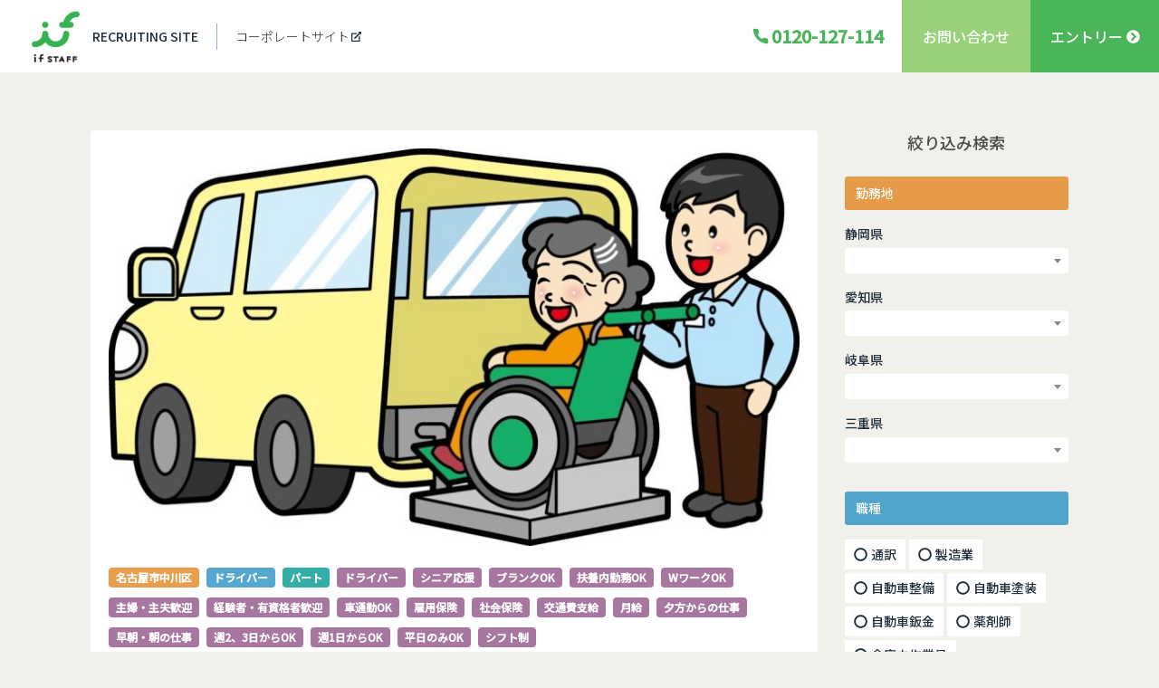

--- FILE ---
content_type: text/html; charset=UTF-8
request_url: https://if-life-support.jp/recruit/1496/
body_size: 88442
content:
<!DOCTYPE html>
<html lang="ja">
<head>
<meta charset="utf-8" />
<meta http-equiv="X-UA-Compatible" content="IE=edge" />
<meta name="viewport" content="width=device-width,initial-scale=1.0">
<meta name="format-detection" content="telephone=no,address=no,email=no">
<meta name='robots' content='max-image-preview:large' />

	<!-- This site is optimized with the Yoast SEO plugin v15.8 - https://yoast.com/wordpress/plugins/seo/ -->
	<title>名古屋市/フリードライバー募集 - ifスタッフ 採用サイト</title>
	<meta name="robots" content="index, follow, max-snippet:-1, max-image-preview:large, max-video-preview:-1" />
	<link rel="canonical" href="https://if-life-support.jp/recruit/1496/" />
	<meta property="og:locale" content="ja_JP" />
	<meta property="og:type" content="article" />
	<meta property="og:title" content="名古屋市/フリードライバー募集 - ifスタッフ 採用サイト" />
	<meta property="og:url" content="https://if-life-support.jp/recruit/1496/" />
	<meta property="og:site_name" content="ifスタッフ 採用サイト" />
	<meta property="article:modified_time" content="2023-05-01T00:35:22+00:00" />
	<meta name="twitter:card" content="summary_large_image" />
	<script type="application/ld+json" class="yoast-schema-graph">{"@context":"https://schema.org","@graph":[{"@type":"WebSite","@id":"https://if-life-support.jp/#website","url":"https://if-life-support.jp/","name":"if\u30b9\u30bf\u30c3\u30d5 \u63a1\u7528\u30b5\u30a4\u30c8","description":"\u611b\u77e5/\u4e09\u91cd/\u5c90\u961c\u3092\u4e2d\u5fc3\u306b\u3057\u305f\u533b\u7642\u4ecb\u8b77\u306e\u8077\u696d\u7d39\u4ecb\u30fb\u6d3e\u9063\u306e\u6c42\u4eba\u30b5\u30a4\u30c8\u3067\u3059\u3002","potentialAction":[{"@type":"SearchAction","target":"https://if-life-support.jp/?s={search_term_string}","query-input":"required name=search_term_string"}],"inLanguage":"ja"},{"@type":"WebPage","@id":"https://if-life-support.jp/recruit/1496/#webpage","url":"https://if-life-support.jp/recruit/1496/","name":"\u540d\u53e4\u5c4b\u5e02/\u30d5\u30ea\u30fc\u30c9\u30e9\u30a4\u30d0\u30fc\u52df\u96c6 - if\u30b9\u30bf\u30c3\u30d5 \u63a1\u7528\u30b5\u30a4\u30c8","isPartOf":{"@id":"https://if-life-support.jp/#website"},"datePublished":"2022-07-30T07:38:29+00:00","dateModified":"2023-05-01T00:35:22+00:00","breadcrumb":{"@id":"https://if-life-support.jp/recruit/1496/#breadcrumb"},"inLanguage":"ja","potentialAction":[{"@type":"ReadAction","target":["https://if-life-support.jp/recruit/1496/"]}]},{"@type":"BreadcrumbList","@id":"https://if-life-support.jp/recruit/1496/#breadcrumb","itemListElement":[{"@type":"ListItem","position":1,"item":{"@type":"WebPage","@id":"https://if-life-support.jp/","url":"https://if-life-support.jp/","name":"Home"}},{"@type":"ListItem","position":2,"item":{"@type":"WebPage","@id":"https://if-life-support.jp/recruit/","url":"https://if-life-support.jp/recruit/","name":"\u63a1\u7528\u60c5\u5831"}},{"@type":"ListItem","position":3,"item":{"@type":"WebPage","@id":"https://if-life-support.jp/recruit/1496/","url":"https://if-life-support.jp/recruit/1496/","name":"\u540d\u53e4\u5c4b\u5e02/\u30d5\u30ea\u30fc\u30c9\u30e9\u30a4\u30d0\u30fc\u52df\u96c6"}}]}]}</script>
	<!-- / Yoast SEO plugin. -->


<link rel='stylesheet' id='wp-block-library-css'  href='https://if-life-support.jp/wps/wp-includes/css/dist/block-library/style.min.css?ver=5.8.2' type='text/css' media='all' />
<script type="application/ld+json">{
    "@context": "http://schema.org/",
    "@type": "JobPosting",
    "title": "ドライバー",
    "datePosted": "2022-07-30",
    "description": "名古屋市内のフリードライバーを大募集しております！<br />\r\n<br />\r\n弊社取引先の障がいのある方の福祉事業所や医療介護施設でのドライバーをお任せします。<br />\r\nワゴン車(ハイエース)で利用者様のご自宅や学校から施設までの送り迎えの業務がメインとなります。<br />\r\n<br />\r\n空き時間は自宅でのんびり◎<br />\r\n<br />\r\n「そろそろ仕事を始めようかな～」という主婦（夫）の方や、<br />\r\n定年退職後のシルバー世代も活躍中！<br />\r\n<br />\r\n免許はあっても、運転技術に自信があるというわけじゃないし…<br />\r\nそんな方も安心して下さい！研修・フォロー体制が整ってい<br />\r\nるで、未経験の方もしっかり運転ができるようになるまでフォローします！<br />\r\n<br />\r\n年齢問わず活躍できるお仕事です♪<br />\r\n<br />\r\n未経験の方も先輩スタッフが丁寧に仕事を教えてくださります◎<br />\r\n活躍・成長できる環境が整っております。<br />\r\n<br />\r\n弊社では、スタッフ一人ひとりが安心・安全への高い意識を持ち、安全・安心に働けるような環境を整えています。 <br />\r\n",
    "identifier": {
        "@type": "PropertyValue",
        "name": "株式会社ifライフサポート",
        "value": 1496
    },
    "hiringOrganization": {
        "@type": "Organization",
        "name": "株式会社ifライフサポート",
        "sameAs": "https://if-life-support.jp/",
        "logo": "https://if-life-support.jp/wps/wp-content/uploads/2021/02/logo.png"
    },
    "employmentType": "PART_TIME",
    "baseSalary": {
        "@type": "MonetaryAmount",
        "currency": "JPY",
        "value": {
            "@type": "QuantitativeValue",
            "unitText": "HOUR",
            "value": "1300"
        }
    },
    "jobLocation": {
        "@type": "Place",
        "address": {
            "@type": "PostalAddress",
            "streetAddress": "野田1丁目520番地",
            "addressLocality": "名古屋市中川区",
            "addressRegion": "愛知県",
            "postalCode": "",
            "addressCountry": "JP"
        }
    }
}</script>
<link rel="icon" href="https://if-life-support.jp/wps/wp-content/uploads/2021/03/cropped-if-staf-logo-32x32.png" sizes="32x32" />
<link rel="icon" href="https://if-life-support.jp/wps/wp-content/uploads/2021/03/cropped-if-staf-logo-192x192.png" sizes="192x192" />
<link rel="apple-touch-icon" href="https://if-life-support.jp/wps/wp-content/uploads/2021/03/cropped-if-staf-logo-180x180.png" />
<meta name="msapplication-TileImage" content="https://if-life-support.jp/wps/wp-content/uploads/2021/03/cropped-if-staf-logo-270x270.png" />
<link rel="stylesheet" href="https://if-life-support.jp/wps/wp-content/themes/recruitsystem02/css/multiple-select.min.css">
<link rel="stylesheet" href="//cdnjs.cloudflare.com/ajax/libs/twitter-bootstrap/4.0.0/css/bootstrap.min.css" />
<link rel="stylesheet" href="https://if-life-support.jp/wps/wp-content/themes/recruitsystem02/css/animate-limited-rs.css">
<link rel="stylesheet" href="https://if-life-support.jp/wps/wp-content/themes/recruitsystem02/style.css">
<!-- Google font -->
<link rel="preconnect" href="https://fonts.gstatic.com">
<link href="https://fonts.googleapis.com/css2?family=Noto+Serif+JP:wght@500&display=swap" rel="stylesheet">
<link href="https://fonts.googleapis.com/css2?family=Noto+Sans+JP:wght@300;500&display=swap" rel="stylesheet">
	
<!-- Google Tag Manager -->
<script>(function(w,d,s,l,i){w[l]=w[l]||[];w[l].push({'gtm.start':
new Date().getTime(),event:'gtm.js'});var f=d.getElementsByTagName(s)[0],
j=d.createElement(s),dl=l!='dataLayer'?'&l='+l:'';j.async=true;j.src=
'https://www.googletagmanager.com/gtm.js?id='+i+dl;f.parentNode.insertBefore(j,f);
})(window,document,'script','dataLayer','GTM-MNZLPTR');</script>
	
<!-- End Google Tag Manager -->

<!-- Global site tag (gtag.js) - Google Analytics -->
<!--
<script async src="https://www.googletagmanager.com/gtag/js?id=G-K521YF1EZT"></script>
<script>
  window.dataLayer = window.dataLayer || [];
  function gtag(){dataLayer.push(arguments);}
  gtag('js', new Date());

  gtag('config', 'G-K521YF1EZT');
</script>
-->
<!-- Global site tag (gtag.js) - Google Analytics -->
<script async src="https://www.googletagmanager.com/gtag/js?id=G-K521YF1EZT"></script>
<script>
  window.dataLayer = window.dataLayer || [];
  function gtag(){dataLayer.push(arguments);}
  gtag('js', new Date());

  gtag('config', 'G-K521YF1EZT');
</script>
</head>
<body id="recruit">
<!-- Google Tag Manager (noscript) -->
<noscript><iframe src="https://www.googletagmanager.com/ns.html?id=GTM-MNZLPTR"
height="0" width="0" style="display:none;visibility:hidden"></iframe></noscript>
<!-- End Google Tag Manager (noscript) -->
	
<!-- SVG icons -->
<svg style='display:none;' xmlns='http://www.w3.org/2000/svg' xmlns:xlink='http://www.w3.org/1999/xlink'>
	<defs>
		<symbol viewbox="0 0 512 512" id="icon-circle-arrow-r">
			<path d="m256 6.6c-137.8 0-249.4 111.6-249.4 249.4s111.6 249.4 249.4 249.4 249.4-111.6 249.4-249.4-111.6-249.4-249.4-249.4zm111.6 271.9-126 125.9c-6 6-13.9 9.3-22.5 9.3-8.5 0-16.5-3.3-22.5-9.3l-10.4-10.3c-6.1-6.2-9.4-14.3-9.3-23 .1-8.6 3.6-16.6 9.8-22.6l94.9-92.9-94.9-92.2c-6.2-5.9-9.7-13.9-9.8-22.5-.1-8.7 3.1-16.9 9.2-23.1l10.5-10.4c5.9-6 13.9-9.3 22.4-9.3s16.5 3.3 22.5 9.3l126 126.1c6 5.9 9.3 13.9 9.3 22.4.2 8.6-3.1 16.6-9.2 22.6z" />
		</symbol>
		<symbol viewbox="0 0 512 512" id="icon-external-link">
			<path d="m24 508c-11 0-20-9-20-20v-400c0-11 9-20 20-20h295l-47.3 49.7c-3.9 3.9-12.2 7.3-17.7 7.3h-193.5v328l326.6-1.4-.1-193.6c0-5.5 3.4-13.8 7.3-17.7 0 0 49.1-49 49.5-49.2.1.4.2 296.9.2 296.9 0 11-9 20-20 20zm157.9-136.6c-5.3 0-10.4-2.1-14.2-5.9l-21.2-21.2c-3.8-3.7-5.9-8.7-5.9-14 0-5.4 2.1-10.4 5.9-14.2l255.7-255.6-46.3-46.3c-3.6-3.6-.9-10.2 4.1-10.2h128c11 0 20 9 20 20v128c0 4.2-6.3 8-10.1 4.1l-46.3-46.2-255.6 255.6c-3.8 3.8-8.8 5.9-14.1 5.9z"/>
		</symbol>
		<symbol viewbox="0 0 512 512" id="icon-circle-line">
			<path d="m256 6.6c-137.8 0-249.4 111.6-249.4 249.4s111.6 249.4 249.4 249.4 249.4-111.6 249.4-249.4-111.6-249.4-249.4-249.4zm0 433.9c-101.9 0-184.5-82.6-184.5-184.5s82.6-184.5 184.5-184.5 184.5 82.6 184.5 184.5-82.6 184.5-184.5 184.5z"/>
		</symbol>
		<symbol viewbox="0 0 512 512" id="icon-circle-line-checked">
			<path d="m256 6.6c-137.8 0-249.4 111.6-249.4 249.4s111.6 249.4 249.4 249.4 249.4-111.6 249.4-249.4-111.6-249.4-249.4-249.4zm133.4 199.7-150.2 150c-10.5 10.6-27.7 10.6-38.3 0l-70.3-70.5c-10.6-10.5-10.6-27.7 0-38.3l12.3-12.4c10.7-10.7 28.3-10.5 38.8.5l39 41.4 117.5-121c10.5-11 28-11.2 38.9-.5l12.3 12.4c10.6 10.6 10.6 27.8 0 38.4z"/>
		</symbol>
		<symbol viewbox="0 0 512 512" id="icon-arrow-l">
			<path d="m231.7 446.8c7.3 0 14.2-2.8 19.4-8l15.9-15.7c5.2-5.4 8.1-12.5 8-20-.1-7.2-3.1-14.1-8.6-19.5l-161.4-158 161.5-157c5.5-5.2 8.5-12.1 8.5-19.3.1-7.8-2.7-14.9-7.9-20.1l-16.3-16.2c-4.9-5-11.7-7.8-19-7.8s-14.2 2.8-19.4 8l-193.6 193.8c-5 4.9-7.8 11.7-7.8 19v.5c-.2 7.2 2.6 13.9 7.7 18.9l193.5 193.4c5.4 5.4 11.9 8 19.5 8z"/>
		</symbol>
		<symbol viewbox="0 0 512 512" id="icon-arrow-r">
			<path d="m54.4 446.8c-7.3 0-14.2-2.8-19.4-8l-16-15.7c-5.2-5.4-8.1-12.5-8-20 .1-7.2 3.1-14.1 8.6-19.5l161.5-158-161.6-157c-5.5-5.2-8.5-12.1-8.5-19.3-.1-7.8 2.7-14.9 7.9-20.1l16.3-16.2c4.9-5 11.7-7.8 19-7.8s14.2 2.8 19.4 8l193.6 193.8c5 4.9 7.8 11.7 7.8 19v.5c.2 7.2-2.6 13.9-7.7 18.9l-193.6 193.5c-5.3 5.3-11.8 7.9-19.3 7.9z"/>
		</symbol>
		<symbol viewBox="0 0 24 24" id="icon-phone">
			<path d="M22 16.92v3a2 2 0 0 1-2.18 2 19.79 19.79 0 0 1-8.63-3.07 19.5 19.5 0 0 1-6-6 19.79 19.79 0 0 1-3.07-8.67A2 2 0 0 1 4.11 2h3a2 2 0 0 1 2 1.72 12.84 12.84 0 0 0 .7 2.81 2 2 0 0 1-.45 2.11L8.09 9.91a16 16 0 0 0 6 6l1.27-1.27a2 2 0 0 1 2.11-.45 12.84 12.84 0 0 0 2.81.7A2 2 0 0 1 22 16.92z"></path>
		</symbol>
	</defs>
</svg>

<header id="header" class="header-light wow fadeInDown" data-wow-duration="0.8s" data-wow-delay="0.16s">
	<div id="company">
		<div id="logo">
			<a href="https://if-life-support.jp/">
								<h1>
					<span class="img">
						<img src="https://if-life-support.jp/wps/wp-content/uploads/2021/03/if-staf-logo.png" class="img-fluid" alt="ifスタッフ 採用サイト">
					</span>
				</h1>
								<span>RECRUITING SITE</span>
			</a>
		</div>
		<div class="link-corpsite"><a href="https://if-life-support.co.jp/" target="_blank">コーポレートサイト<svg class="icon-external-link" aria-hidden="true"><use xlink:href="#icon-external-link"></use></svg></a></div>	</div>
	
	<nav id="nav">

		<div class="phone">
			<a href="tel:0120127114"><svg class="icon-phone" aria-hidden="true"><use xlink:href="#icon-phone"></use></svg><span class="number">0120-127-114</span></a>
		</div>
		<ul>
			<li class="nav-inquiry"><a href="https://if-life-support.jp/inquiry/">お問い合わせ</a></li>
			<li class="nav-entry"><a href="https://if-life-support.jp/entry/?post_id=1496">エントリー<svg class="icon-circle-arrow-r" aria-hidden="true"><use xlink:href="#icon-circle-arrow-r"></use></svg>
</a></li>
			<li class="nav-hamburger">
				<!-- Hamburger -->
				<button id="nav-icon" class="hamburger hamburger--spin" type="button" onfocus="this.blur();" aria-label="メニュを開く">
					<span class="hamburger-box">
						<span class="hamburger-inner"></span>
					</span>
				</button><!-- END Hamburger -->
			</li>
		</ul>
	</nav>
</header>

<!-- Nav main content -->
<nav id="nav-main">
	<div id="nav-main-inner">
		<ul>
			<li><a href="https://if-life-support.jp">トップページ</a></li>
			<li><a href="https://if-life-support.jp/inquiry/">お問い合わせ</a></li>
	<li id="nav-main-corpsite"><a href="https://if-life-support.co.jp/" target="_blank">コーポレートサイト<svg class="icon-external-link" aria-hidden="true"><use xlink:href="#icon-external-link"></use></svg></a></li>		</ul>
	</div>
</nav><!-- END Nav main content -->

<!-- Back to top btn -->
<div id="backtotop">
	<div class="arrow"><span></span></div>
</div><!-- END Back to top btn -->

<!-- Footer Entry btn -->
<div id="nav-main-entry"><a href="https://if-life-support.jp/entry/?post_id=1496">エントリー<svg class="icon-circle-arrow-r" aria-hidden="true"><use xlink:href="#icon-circle-arrow-r"></use></svg></a></div>
<!-- END Footer Entry btn -->

<div id="contents" class="container">
	<div class="row flex-row-reverse justify-content-center">

<aside id="sidebar-recruit" class="col-lg-3 wow fadeIn" data-wow-duration="0.8s" data-wow-delay="0.16s">
	<form action="#" id="searchform" class="filter-ajax" data-paged="9">
		<fieldset>
			<legend id="searchform-title">絞り込み検索</legend>
			<ul id="searchform-body" class="recruit-searchform">
									<li class="jobcategory">
										<div class="control-label">職種</div>
							<ul class="radio">
															<li><input type="checkbox" name="jobcategory[]" value="通訳" id="%e9%80%9a%e8%a8%b3" class="filter-terms" data-filter="jobcategory" data-term="%e9%80%9a%e8%a8%b3" data-page="1"><label for="%e9%80%9a%e8%a8%b3"><svg class='icon-circle-line' aria-hidden='true'><use xlink:href='#icon-circle-line'></use></svg><svg class='icon-circle-line-checked' aria-hidden='true'><use xlink:href='#icon-circle-line-checked'></use></svg>通訳</label></li>
															<li><input type="checkbox" name="jobcategory[]" value="製造業" id="%e8%a3%bd%e9%80%a0%e6%a5%ad" class="filter-terms" data-filter="jobcategory" data-term="%e8%a3%bd%e9%80%a0%e6%a5%ad" data-page="1"><label for="%e8%a3%bd%e9%80%a0%e6%a5%ad"><svg class='icon-circle-line' aria-hidden='true'><use xlink:href='#icon-circle-line'></use></svg><svg class='icon-circle-line-checked' aria-hidden='true'><use xlink:href='#icon-circle-line-checked'></use></svg>製造業</label></li>
															<li><input type="checkbox" name="jobcategory[]" value="自動車整備" id="%e8%87%aa%e5%8b%95%e8%bb%8a%e6%95%b4%e5%82%99" class="filter-terms" data-filter="jobcategory" data-term="%e8%87%aa%e5%8b%95%e8%bb%8a%e6%95%b4%e5%82%99" data-page="1"><label for="%e8%87%aa%e5%8b%95%e8%bb%8a%e6%95%b4%e5%82%99"><svg class='icon-circle-line' aria-hidden='true'><use xlink:href='#icon-circle-line'></use></svg><svg class='icon-circle-line-checked' aria-hidden='true'><use xlink:href='#icon-circle-line-checked'></use></svg>自動車整備</label></li>
															<li><input type="checkbox" name="jobcategory[]" value="自動車塗装" id="%e8%87%aa%e5%8b%95%e8%bb%8a%e5%a1%97%e8%a3%85" class="filter-terms" data-filter="jobcategory" data-term="%e8%87%aa%e5%8b%95%e8%bb%8a%e5%a1%97%e8%a3%85" data-page="1"><label for="%e8%87%aa%e5%8b%95%e8%bb%8a%e5%a1%97%e8%a3%85"><svg class='icon-circle-line' aria-hidden='true'><use xlink:href='#icon-circle-line'></use></svg><svg class='icon-circle-line-checked' aria-hidden='true'><use xlink:href='#icon-circle-line-checked'></use></svg>自動車塗装</label></li>
															<li><input type="checkbox" name="jobcategory[]" value="自動車鈑金" id="%e8%87%aa%e5%8b%95%e8%bb%8a%e9%88%91%e9%87%91" class="filter-terms" data-filter="jobcategory" data-term="%e8%87%aa%e5%8b%95%e8%bb%8a%e9%88%91%e9%87%91" data-page="1"><label for="%e8%87%aa%e5%8b%95%e8%bb%8a%e9%88%91%e9%87%91"><svg class='icon-circle-line' aria-hidden='true'><use xlink:href='#icon-circle-line'></use></svg><svg class='icon-circle-line-checked' aria-hidden='true'><use xlink:href='#icon-circle-line-checked'></use></svg>自動車鈑金</label></li>
															<li><input type="checkbox" name="jobcategory[]" value="薬剤師" id="%e8%96%ac%e5%89%a4%e5%b8%ab" class="filter-terms" data-filter="jobcategory" data-term="%e8%96%ac%e5%89%a4%e5%b8%ab" data-page="1"><label for="%e8%96%ac%e5%89%a4%e5%b8%ab"><svg class='icon-circle-line' aria-hidden='true'><use xlink:href='#icon-circle-line'></use></svg><svg class='icon-circle-line-checked' aria-hidden='true'><use xlink:href='#icon-circle-line-checked'></use></svg>薬剤師</label></li>
															<li><input type="checkbox" name="jobcategory[]" value="倉庫内作業員" id="warehouse-worker" class="filter-terms" data-filter="jobcategory" data-term="warehouse-worker" data-page="1"><label for="warehouse-worker"><svg class='icon-circle-line' aria-hidden='true'><use xlink:href='#icon-circle-line'></use></svg><svg class='icon-circle-line-checked' aria-hidden='true'><use xlink:href='#icon-circle-line-checked'></use></svg>倉庫内作業員</label></li>
															<li><input type="checkbox" name="jobcategory[]" value="健康運動実践指導者" id="health-exercise-practice-leader" class="filter-terms" data-filter="jobcategory" data-term="health-exercise-practice-leader" data-page="1"><label for="health-exercise-practice-leader"><svg class='icon-circle-line' aria-hidden='true'><use xlink:href='#icon-circle-line'></use></svg><svg class='icon-circle-line-checked' aria-hidden='true'><use xlink:href='#icon-circle-line-checked'></use></svg>健康運動実践指導者</label></li>
															<li><input type="checkbox" name="jobcategory[]" value="健康運動指導士" id="health-exercise-instructor" class="filter-terms" data-filter="jobcategory" data-term="health-exercise-instructor" data-page="1"><label for="health-exercise-instructor"><svg class='icon-circle-line' aria-hidden='true'><use xlink:href='#icon-circle-line'></use></svg><svg class='icon-circle-line-checked' aria-hidden='true'><use xlink:href='#icon-circle-line-checked'></use></svg>健康運動指導士</label></li>
															<li><input type="checkbox" name="jobcategory[]" value="社会福祉士主事" id="social-worker-2" class="filter-terms" data-filter="jobcategory" data-term="social-worker-2" data-page="1"><label for="social-worker-2"><svg class='icon-circle-line' aria-hidden='true'><use xlink:href='#icon-circle-line'></use></svg><svg class='icon-circle-line-checked' aria-hidden='true'><use xlink:href='#icon-circle-line-checked'></use></svg>社会福祉士主事</label></li>
															<li><input type="checkbox" name="jobcategory[]" value="あん摩マッサージ指圧師" id="licensed-masseur" class="filter-terms" data-filter="jobcategory" data-term="licensed-masseur" data-page="1"><label for="licensed-masseur"><svg class='icon-circle-line' aria-hidden='true'><use xlink:href='#icon-circle-line'></use></svg><svg class='icon-circle-line-checked' aria-hidden='true'><use xlink:href='#icon-circle-line-checked'></use></svg>あん摩マッサージ指圧師</label></li>
															<li><input type="checkbox" name="jobcategory[]" value="柔道整復師" id="judo-rehabilitation-teacher" class="filter-terms" data-filter="jobcategory" data-term="judo-rehabilitation-teacher" data-page="1"><label for="judo-rehabilitation-teacher"><svg class='icon-circle-line' aria-hidden='true'><use xlink:href='#icon-circle-line'></use></svg><svg class='icon-circle-line-checked' aria-hidden='true'><use xlink:href='#icon-circle-line-checked'></use></svg>柔道整復師</label></li>
															<li><input type="checkbox" name="jobcategory[]" value="機能訓練指導員" id="functional-training-instructor" class="filter-terms" data-filter="jobcategory" data-term="functional-training-instructor" data-page="1"><label for="functional-training-instructor"><svg class='icon-circle-line' aria-hidden='true'><use xlink:href='#icon-circle-line'></use></svg><svg class='icon-circle-line-checked' aria-hidden='true'><use xlink:href='#icon-circle-line-checked'></use></svg>機能訓練指導員</label></li>
															<li><input type="checkbox" name="jobcategory[]" value="指導員" id="instructor" class="filter-terms" data-filter="jobcategory" data-term="instructor" data-page="1"><label for="instructor"><svg class='icon-circle-line' aria-hidden='true'><use xlink:href='#icon-circle-line'></use></svg><svg class='icon-circle-line-checked' aria-hidden='true'><use xlink:href='#icon-circle-line-checked'></use></svg>指導員</label></li>
															<li><input type="checkbox" name="jobcategory[]" value="初任者研修" id="helper" class="filter-terms" data-filter="jobcategory" data-term="helper" data-page="1"><label for="helper"><svg class='icon-circle-line' aria-hidden='true'><use xlink:href='#icon-circle-line'></use></svg><svg class='icon-circle-line-checked' aria-hidden='true'><use xlink:href='#icon-circle-line-checked'></use></svg>初任者研修</label></li>
															<li><input type="checkbox" name="jobcategory[]" value="介護職員" id="care-staff" class="filter-terms" data-filter="jobcategory" data-term="care-staff" data-page="1"><label for="care-staff"><svg class='icon-circle-line' aria-hidden='true'><use xlink:href='#icon-circle-line'></use></svg><svg class='icon-circle-line-checked' aria-hidden='true'><use xlink:href='#icon-circle-line-checked'></use></svg>介護職員</label></li>
															<li><input type="checkbox" name="jobcategory[]" value="厨房スタッフ" id="chuubousutaffu" class="filter-terms" data-filter="jobcategory" data-term="chuubousutaffu" data-page="1"><label for="chuubousutaffu"><svg class='icon-circle-line' aria-hidden='true'><use xlink:href='#icon-circle-line'></use></svg><svg class='icon-circle-line-checked' aria-hidden='true'><use xlink:href='#icon-circle-line-checked'></use></svg>厨房スタッフ</label></li>
															<li><input type="checkbox" name="jobcategory[]" value="ドライバー" id="%e3%83%89%e3%83%a9%e3%82%a4%e3%83%90%e3%83%bc" class="filter-terms" data-filter="jobcategory" data-term="%e3%83%89%e3%83%a9%e3%82%a4%e3%83%90%e3%83%bc" data-page="1"><label for="%e3%83%89%e3%83%a9%e3%82%a4%e3%83%90%e3%83%bc"><svg class='icon-circle-line' aria-hidden='true'><use xlink:href='#icon-circle-line'></use></svg><svg class='icon-circle-line-checked' aria-hidden='true'><use xlink:href='#icon-circle-line-checked'></use></svg>ドライバー</label></li>
															<li><input type="checkbox" name="jobcategory[]" value="相談支援専門員" id="consultation-support-specialist" class="filter-terms" data-filter="jobcategory" data-term="consultation-support-specialist" data-page="1"><label for="consultation-support-specialist"><svg class='icon-circle-line' aria-hidden='true'><use xlink:href='#icon-circle-line'></use></svg><svg class='icon-circle-line-checked' aria-hidden='true'><use xlink:href='#icon-circle-line-checked'></use></svg>相談支援専門員</label></li>
															<li><input type="checkbox" name="jobcategory[]" value="生活支援員" id="life-supporter" class="filter-terms" data-filter="jobcategory" data-term="life-supporter" data-page="1"><label for="life-supporter"><svg class='icon-circle-line' aria-hidden='true'><use xlink:href='#icon-circle-line'></use></svg><svg class='icon-circle-line-checked' aria-hidden='true'><use xlink:href='#icon-circle-line-checked'></use></svg>生活支援員</label></li>
															<li><input type="checkbox" name="jobcategory[]" value="栄養士" id="nutritionist" class="filter-terms" data-filter="jobcategory" data-term="nutritionist" data-page="1"><label for="nutritionist"><svg class='icon-circle-line' aria-hidden='true'><use xlink:href='#icon-circle-line'></use></svg><svg class='icon-circle-line-checked' aria-hidden='true'><use xlink:href='#icon-circle-line-checked'></use></svg>栄養士</label></li>
															<li><input type="checkbox" name="jobcategory[]" value="精神保健福祉士" id="mental-health-social-worker" class="filter-terms" data-filter="jobcategory" data-term="mental-health-social-worker" data-page="1"><label for="mental-health-social-worker"><svg class='icon-circle-line' aria-hidden='true'><use xlink:href='#icon-circle-line'></use></svg><svg class='icon-circle-line-checked' aria-hidden='true'><use xlink:href='#icon-circle-line-checked'></use></svg>精神保健福祉士</label></li>
															<li><input type="checkbox" name="jobcategory[]" value="社会福祉士" id="social-worker" class="filter-terms" data-filter="jobcategory" data-term="social-worker" data-page="1"><label for="social-worker"><svg class='icon-circle-line' aria-hidden='true'><use xlink:href='#icon-circle-line'></use></svg><svg class='icon-circle-line-checked' aria-hidden='true'><use xlink:href='#icon-circle-line-checked'></use></svg>社会福祉士</label></li>
															<li><input type="checkbox" name="jobcategory[]" value="介護事務" id="long-term-care-office-work" class="filter-terms" data-filter="jobcategory" data-term="long-term-care-office-work" data-page="1"><label for="long-term-care-office-work"><svg class='icon-circle-line' aria-hidden='true'><use xlink:href='#icon-circle-line'></use></svg><svg class='icon-circle-line-checked' aria-hidden='true'><use xlink:href='#icon-circle-line-checked'></use></svg>介護事務</label></li>
															<li><input type="checkbox" name="jobcategory[]" value="ケアマネジャー" id="care-manager" class="filter-terms" data-filter="jobcategory" data-term="care-manager" data-page="1"><label for="care-manager"><svg class='icon-circle-line' aria-hidden='true'><use xlink:href='#icon-circle-line'></use></svg><svg class='icon-circle-line-checked' aria-hidden='true'><use xlink:href='#icon-circle-line-checked'></use></svg>ケアマネジャー</label></li>
															<li><input type="checkbox" name="jobcategory[]" value="医療事務" id="medical-office" class="filter-terms" data-filter="jobcategory" data-term="medical-office" data-page="1"><label for="medical-office"><svg class='icon-circle-line' aria-hidden='true'><use xlink:href='#icon-circle-line'></use></svg><svg class='icon-circle-line-checked' aria-hidden='true'><use xlink:href='#icon-circle-line-checked'></use></svg>医療事務</label></li>
															<li><input type="checkbox" name="jobcategory[]" value="管理栄養士" id="registered-dietitian" class="filter-terms" data-filter="jobcategory" data-term="registered-dietitian" data-page="1"><label for="registered-dietitian"><svg class='icon-circle-line' aria-hidden='true'><use xlink:href='#icon-circle-line'></use></svg><svg class='icon-circle-line-checked' aria-hidden='true'><use xlink:href='#icon-circle-line-checked'></use></svg>管理栄養士</label></li>
															<li><input type="checkbox" name="jobcategory[]" value="調理師" id="cooks" class="filter-terms" data-filter="jobcategory" data-term="cooks" data-page="1"><label for="cooks"><svg class='icon-circle-line' aria-hidden='true'><use xlink:href='#icon-circle-line'></use></svg><svg class='icon-circle-line-checked' aria-hidden='true'><use xlink:href='#icon-circle-line-checked'></use></svg>調理師</label></li>
															<li><input type="checkbox" name="jobcategory[]" value="言語聴覚士" id="st" class="filter-terms" data-filter="jobcategory" data-term="st" data-page="1"><label for="st"><svg class='icon-circle-line' aria-hidden='true'><use xlink:href='#icon-circle-line'></use></svg><svg class='icon-circle-line-checked' aria-hidden='true'><use xlink:href='#icon-circle-line-checked'></use></svg>言語聴覚士</label></li>
															<li><input type="checkbox" name="jobcategory[]" value="准看護師" id="associate-nurse" class="filter-terms" data-filter="jobcategory" data-term="associate-nurse" data-page="1"><label for="associate-nurse"><svg class='icon-circle-line' aria-hidden='true'><use xlink:href='#icon-circle-line'></use></svg><svg class='icon-circle-line-checked' aria-hidden='true'><use xlink:href='#icon-circle-line-checked'></use></svg>准看護師</label></li>
															<li><input type="checkbox" name="jobcategory[]" value="正看護師" id="regular-nurse" class="filter-terms" data-filter="jobcategory" data-term="regular-nurse" data-page="1"><label for="regular-nurse"><svg class='icon-circle-line' aria-hidden='true'><use xlink:href='#icon-circle-line'></use></svg><svg class='icon-circle-line-checked' aria-hidden='true'><use xlink:href='#icon-circle-line-checked'></use></svg>正看護師</label></li>
															<li><input type="checkbox" name="jobcategory[]" value="理学療法士" id="physical-therapist" class="filter-terms" data-filter="jobcategory" data-term="physical-therapist" data-page="1"><label for="physical-therapist"><svg class='icon-circle-line' aria-hidden='true'><use xlink:href='#icon-circle-line'></use></svg><svg class='icon-circle-line-checked' aria-hidden='true'><use xlink:href='#icon-circle-line-checked'></use></svg>理学療法士</label></li>
															<li><input type="checkbox" name="jobcategory[]" value="作業療法士" id="occupational-therapist" class="filter-terms" data-filter="jobcategory" data-term="occupational-therapist" data-page="1"><label for="occupational-therapist"><svg class='icon-circle-line' aria-hidden='true'><use xlink:href='#icon-circle-line'></use></svg><svg class='icon-circle-line-checked' aria-hidden='true'><use xlink:href='#icon-circle-line-checked'></use></svg>作業療法士</label></li>
															<li><input type="checkbox" name="jobcategory[]" value="サービス管理責任者" id="service-manager" class="filter-terms" data-filter="jobcategory" data-term="service-manager" data-page="1"><label for="service-manager"><svg class='icon-circle-line' aria-hidden='true'><use xlink:href='#icon-circle-line'></use></svg><svg class='icon-circle-line-checked' aria-hidden='true'><use xlink:href='#icon-circle-line-checked'></use></svg>サービス管理責任者</label></li>
															<li><input type="checkbox" name="jobcategory[]" value="実務者研修" id="practical-training" class="filter-terms" data-filter="jobcategory" data-term="practical-training" data-page="1"><label for="practical-training"><svg class='icon-circle-line' aria-hidden='true'><use xlink:href='#icon-circle-line'></use></svg><svg class='icon-circle-line-checked' aria-hidden='true'><use xlink:href='#icon-circle-line-checked'></use></svg>実務者研修</label></li>
															<li><input type="checkbox" name="jobcategory[]" value="サービス提供責任者" id="service-provider" class="filter-terms" data-filter="jobcategory" data-term="service-provider" data-page="1"><label for="service-provider"><svg class='icon-circle-line' aria-hidden='true'><use xlink:href='#icon-circle-line'></use></svg><svg class='icon-circle-line-checked' aria-hidden='true'><use xlink:href='#icon-circle-line-checked'></use></svg>サービス提供責任者</label></li>
															<li><input type="checkbox" name="jobcategory[]" value="施設長" id="facility-manager" class="filter-terms" data-filter="jobcategory" data-term="facility-manager" data-page="1"><label for="facility-manager"><svg class='icon-circle-line' aria-hidden='true'><use xlink:href='#icon-circle-line'></use></svg><svg class='icon-circle-line-checked' aria-hidden='true'><use xlink:href='#icon-circle-line-checked'></use></svg>施設長</label></li>
															<li><input type="checkbox" name="jobcategory[]" value="生活相談員" id="life-counselor" class="filter-terms" data-filter="jobcategory" data-term="life-counselor" data-page="1"><label for="life-counselor"><svg class='icon-circle-line' aria-hidden='true'><use xlink:href='#icon-circle-line'></use></svg><svg class='icon-circle-line-checked' aria-hidden='true'><use xlink:href='#icon-circle-line-checked'></use></svg>生活相談員</label></li>
															<li><input type="checkbox" name="jobcategory[]" value="介護福祉士" id="%e4%bb%8b%e8%ad%b7%e7%a6%8f%e7%a5%89%e5%a3%ab" class="filter-terms" data-filter="jobcategory" data-term="%e4%bb%8b%e8%ad%b7%e7%a6%8f%e7%a5%89%e5%a3%ab" data-page="1"><label for="%e4%bb%8b%e8%ad%b7%e7%a6%8f%e7%a5%89%e5%a3%ab"><svg class='icon-circle-line' aria-hidden='true'><use xlink:href='#icon-circle-line'></use></svg><svg class='icon-circle-line-checked' aria-hidden='true'><use xlink:href='#icon-circle-line-checked'></use></svg>介護福祉士</label></li>
															<li><input type="checkbox" name="jobcategory[]" value="アシスタント" id="assistant" class="filter-terms" data-filter="jobcategory" data-term="assistant" data-page="1"><label for="assistant"><svg class='icon-circle-line' aria-hidden='true'><use xlink:href='#icon-circle-line'></use></svg><svg class='icon-circle-line-checked' aria-hidden='true'><use xlink:href='#icon-circle-line-checked'></use></svg>アシスタント</label></li>
															<li><input type="checkbox" name="jobcategory[]" value="コンサルタント" id="consultant" class="filter-terms" data-filter="jobcategory" data-term="consultant" data-page="1"><label for="consultant"><svg class='icon-circle-line' aria-hidden='true'><use xlink:href='#icon-circle-line'></use></svg><svg class='icon-circle-line-checked' aria-hidden='true'><use xlink:href='#icon-circle-line-checked'></use></svg>コンサルタント</label></li>
															<li><input type="checkbox" name="jobcategory[]" value="営業" id="sales" class="filter-terms" data-filter="jobcategory" data-term="sales" data-page="1"><label for="sales"><svg class='icon-circle-line' aria-hidden='true'><use xlink:href='#icon-circle-line'></use></svg><svg class='icon-circle-line-checked' aria-hidden='true'><use xlink:href='#icon-circle-line-checked'></use></svg>営業</label></li>
															<li><input type="checkbox" name="jobcategory[]" value="フロント営業" id="front-sales" class="filter-terms" data-filter="jobcategory" data-term="front-sales" data-page="1"><label for="front-sales"><svg class='icon-circle-line' aria-hidden='true'><use xlink:href='#icon-circle-line'></use></svg><svg class='icon-circle-line-checked' aria-hidden='true'><use xlink:href='#icon-circle-line-checked'></use></svg>フロント営業</label></li>
															<li><input type="checkbox" name="jobcategory[]" value="事務" id="office-work" class="filter-terms" data-filter="jobcategory" data-term="office-work" data-page="1"><label for="office-work"><svg class='icon-circle-line' aria-hidden='true'><use xlink:href='#icon-circle-line'></use></svg><svg class='icon-circle-line-checked' aria-hidden='true'><use xlink:href='#icon-circle-line-checked'></use></svg>事務</label></li>
															<li><input type="checkbox" name="jobcategory[]" value="清掃スタッフ" id="%e6%b8%85%e6%8e%83%e3%82%b9%e3%82%bf%e3%83%83%e3%83%95" class="filter-terms" data-filter="jobcategory" data-term="%e6%b8%85%e6%8e%83%e3%82%b9%e3%82%bf%e3%83%83%e3%83%95" data-page="1"><label for="%e6%b8%85%e6%8e%83%e3%82%b9%e3%82%bf%e3%83%83%e3%83%95"><svg class='icon-circle-line' aria-hidden='true'><use xlink:href='#icon-circle-line'></use></svg><svg class='icon-circle-line-checked' aria-hidden='true'><use xlink:href='#icon-circle-line-checked'></use></svg>清掃スタッフ</label></li>
															<li><input type="checkbox" name="jobcategory[]" value="現場スタッフ" id="field-staff" class="filter-terms" data-filter="jobcategory" data-term="field-staff" data-page="1"><label for="field-staff"><svg class='icon-circle-line' aria-hidden='true'><use xlink:href='#icon-circle-line'></use></svg><svg class='icon-circle-line-checked' aria-hidden='true'><use xlink:href='#icon-circle-line-checked'></use></svg>現場スタッフ</label></li>
														</ul>
									</li>
									<li class="employment">
										<div class="control-label">就業形態</div>
							<ul class="radio">
															<li><input type="checkbox" name="employment[]" value="職業紹介" id="shoukai" class="filter-terms" data-filter="employment" data-term="shoukai" data-page="1"><label for="shoukai"><svg class='icon-circle-line' aria-hidden='true'><use xlink:href='#icon-circle-line'></use></svg><svg class='icon-circle-line-checked' aria-hidden='true'><use xlink:href='#icon-circle-line-checked'></use></svg>職業紹介</label></li>
															<li><input type="checkbox" name="employment[]" value="派遣社員" id="temporary-2" class="filter-terms" data-filter="employment" data-term="temporary-2" data-page="1"><label for="temporary-2"><svg class='icon-circle-line' aria-hidden='true'><use xlink:href='#icon-circle-line'></use></svg><svg class='icon-circle-line-checked' aria-hidden='true'><use xlink:href='#icon-circle-line-checked'></use></svg>派遣社員</label></li>
															<li><input type="checkbox" name="employment[]" value="パート" id="part" class="filter-terms" data-filter="employment" data-term="part" data-page="1"><label for="part"><svg class='icon-circle-line' aria-hidden='true'><use xlink:href='#icon-circle-line'></use></svg><svg class='icon-circle-line-checked' aria-hidden='true'><use xlink:href='#icon-circle-line-checked'></use></svg>パート</label></li>
															<li><input type="checkbox" name="employment[]" value="正社員" id="permanent" class="filter-terms" data-filter="employment" data-term="permanent" data-page="1"><label for="permanent"><svg class='icon-circle-line' aria-hidden='true'><use xlink:href='#icon-circle-line'></use></svg><svg class='icon-circle-line-checked' aria-hidden='true'><use xlink:href='#icon-circle-line-checked'></use></svg>正社員</label></li>
															<li><input type="checkbox" name="employment[]" value="アルバイト" id="parttime" class="filter-terms" data-filter="employment" data-term="parttime" data-page="1"><label for="parttime"><svg class='icon-circle-line' aria-hidden='true'><use xlink:href='#icon-circle-line'></use></svg><svg class='icon-circle-line-checked' aria-hidden='true'><use xlink:href='#icon-circle-line-checked'></use></svg>アルバイト</label></li>
															<li><input type="checkbox" name="employment[]" value="契約社員" id="contract" class="filter-terms" data-filter="employment" data-term="contract" data-page="1"><label for="contract"><svg class='icon-circle-line' aria-hidden='true'><use xlink:href='#icon-circle-line'></use></svg><svg class='icon-circle-line-checked' aria-hidden='true'><use xlink:href='#icon-circle-line-checked'></use></svg>契約社員</label></li>
															<li><input type="checkbox" name="employment[]" value="日雇い" id="daylabor" class="filter-terms" data-filter="employment" data-term="daylabor" data-page="1"><label for="daylabor"><svg class='icon-circle-line' aria-hidden='true'><use xlink:href='#icon-circle-line'></use></svg><svg class='icon-circle-line-checked' aria-hidden='true'><use xlink:href='#icon-circle-line-checked'></use></svg>日雇い</label></li>
														</ul>
									</li>
									<li class="location">
													<div class="control-label">勤務地</div><ul>									<li><div class="control-label">静岡県</div><select class="multiselect filter-terms"    multiple><option value="藤枝市" id="%e8%97%a4%e6%9e%9d%e5%b8%82" data-filter="location" data-term="%e8%97%a4%e6%9e%9d%e5%b8%82" data-page="1">藤枝市</option>"<option value="浜松市" id="%e6%b5%9c%e6%9d%be%e5%b8%82" data-filter="location" data-term="%e6%b5%9c%e6%9d%be%e5%b8%82" data-page="1">浜松市</option>"</select></li>																																									<li><div class="control-label">愛知県</div><select class="multiselect filter-terms"    multiple><option value="豊明市" id="%e8%b1%8a%e6%98%8e%e5%b8%82" data-filter="location" data-term="%e8%b1%8a%e6%98%8e%e5%b8%82" data-page="1">豊明市</option>"<option value="岩倉市" id="%e5%b2%a9%e5%80%89%e5%b8%82" data-filter="location" data-term="%e5%b2%a9%e5%80%89%e5%b8%82" data-page="1">岩倉市</option>"<option value="江南市" id="%e6%b1%9f%e5%8d%97%e5%b8%82" data-filter="location" data-term="%e6%b1%9f%e5%8d%97%e5%b8%82" data-page="1">江南市</option>"<option value="西尾市" id="%e8%a5%bf%e5%b0%be%e5%b8%82" data-filter="location" data-term="%e8%a5%bf%e5%b0%be%e5%b8%82" data-page="1">西尾市</option>"<option value="津島市" id="%e6%b4%a5%e5%b3%b6%e5%b8%82" data-filter="location" data-term="%e6%b4%a5%e5%b3%b6%e5%b8%82" data-page="1">津島市</option>"<option value="愛西市" id="%e6%84%9b%e8%a5%bf%e5%b8%82" data-filter="location" data-term="%e6%84%9b%e8%a5%bf%e5%b8%82" data-page="1">愛西市</option>"<option value="小牧市" id="%e5%b0%8f%e7%89%a7%e5%b8%82" data-filter="location" data-term="%e5%b0%8f%e7%89%a7%e5%b8%82" data-page="1">小牧市</option>"<option value="北設楽郡設楽町" id="%e5%8c%97%e8%a8%ad%e6%a5%bd%e9%83%a1%e8%a8%ad%e6%a5%bd%e7%94%ba" data-filter="location" data-term="%e5%8c%97%e8%a8%ad%e6%a5%bd%e9%83%a1%e8%a8%ad%e6%a5%bd%e7%94%ba" data-page="1">北設楽郡設楽町</option>"<option value="みよし市" id="%e3%81%bf%e3%82%88%e3%81%97%e5%b8%82" data-filter="location" data-term="%e3%81%bf%e3%82%88%e3%81%97%e5%b8%82" data-page="1">みよし市</option>"<option value="知多郡東浦町" id="%e7%9f%a5%e5%a4%9a%e9%83%a1%e6%9d%b1%e6%b5%a6%e7%94%ba" data-filter="location" data-term="%e7%9f%a5%e5%a4%9a%e9%83%a1%e6%9d%b1%e6%b5%a6%e7%94%ba" data-page="1">知多郡東浦町</option>"<option value="刈谷市" id="%e5%88%88%e8%b0%b7%e5%b8%82" data-filter="location" data-term="%e5%88%88%e8%b0%b7%e5%b8%82" data-page="1">刈谷市</option>"<option value="安城市" id="anjyo" data-filter="location" data-term="anjyo" data-page="1">安城市</option>"<option value="常滑市" id="tokoname" data-filter="location" data-term="tokoname" data-page="1">常滑市</option>"<option value="飛島村" id="tobishima" data-filter="location" data-term="tobishima" data-page="1">飛島村</option>"<option value="海部郡" id="amagun" data-filter="location" data-term="amagun" data-page="1">海部郡</option>"<option value="蟹江町" id="kanie" class="option-gc" data-filter="location" data-term="kanie" data-page="1">蟹江町</option>"<option value="弥富市" id="yatomi" data-filter="location" data-term="yatomi" data-page="1">弥富市</option>"<option value="名古屋市" id="nagoya" data-filter="location" data-term="nagoya" data-page="1">名古屋市</option>"<option value="名古屋市緑区" id="%e5%90%8d%e5%8f%a4%e5%b1%8b%e5%b8%82%e7%b7%91%e5%8c%ba" class="option-gc" data-filter="location" data-term="%e5%90%8d%e5%8f%a4%e5%b1%8b%e5%b8%82%e7%b7%91%e5%8c%ba" data-page="1">名古屋市緑区</option>"<option value="名古屋市名東区" id="%e5%90%8d%e5%8f%a4%e5%b1%8b%e5%b8%82%e5%90%8d%e6%9d%b1%e5%8c%ba" class="option-gc" data-filter="location" data-term="%e5%90%8d%e5%8f%a4%e5%b1%8b%e5%b8%82%e5%90%8d%e6%9d%b1%e5%8c%ba" data-page="1">名古屋市名東区</option>"<option value="名古屋市熱田区" id="atsuta" class="option-gc" data-filter="location" data-term="atsuta" data-page="1">名古屋市熱田区</option>"<option value="名古屋市中村区" id="nakamura" class="option-gc" data-filter="location" data-term="nakamura" data-page="1">名古屋市中村区</option>"<option value="名古屋市西区" id="nisiku" class="option-gc" data-filter="location" data-term="nisiku" data-page="1">名古屋市西区</option>"<option value="名古屋市千種区" id="nagoya-chikusa" class="option-gc" data-filter="location" data-term="nagoya-chikusa" data-page="1">名古屋市千種区</option>"<option value="名古屋市北区" id="%e5%90%8d%e5%8f%a4%e5%b1%8b%e5%b8%82%e5%8c%97%e5%8c%ba" class="option-gc" data-filter="location" data-term="%e5%90%8d%e5%8f%a4%e5%b1%8b%e5%b8%82%e5%8c%97%e5%8c%ba" data-page="1">名古屋市北区</option>"<option value="名古屋市中区" id="nakaku" class="option-gc" data-filter="location" data-term="nakaku" data-page="1">名古屋市中区</option>"<option value="名古屋市昭和区" id="shouwaku" class="option-gc" data-filter="location" data-term="shouwaku" data-page="1">名古屋市昭和区</option>"<option value="名古屋市瑞穂区" id="mizuhoku" class="option-gc" data-filter="location" data-term="mizuhoku" data-page="1">名古屋市瑞穂区</option>"<option value="名古屋市中川区" id="nakagawaku" class="option-gc" data-filter="location" data-term="nakagawaku" data-page="1">名古屋市中川区</option>"<option value="名古屋市港区" id="%e5%90%8d%e5%8f%a4%e5%b1%8b%e5%b8%82%e6%b8%af%e5%8c%ba" class="option-gc" data-filter="location" data-term="%e5%90%8d%e5%8f%a4%e5%b1%8b%e5%b8%82%e6%b8%af%e5%8c%ba" data-page="1">名古屋市港区</option>"<option value="名古屋市南区" id="minamiku" class="option-gc" data-filter="location" data-term="minamiku" data-page="1">名古屋市南区</option>"<option value="名古屋市守山区" id="moriyama" class="option-gc" data-filter="location" data-term="moriyama" data-page="1">名古屋市守山区</option>"<option value="名古屋市天白区" id="%e5%90%8d%e5%8f%a4%e5%b1%8b%e5%b8%82%e5%a4%a9%e7%99%bd%e5%8c%ba" class="option-gc" data-filter="location" data-term="%e5%90%8d%e5%8f%a4%e5%b1%8b%e5%b8%82%e5%a4%a9%e7%99%bd%e5%8c%ba" data-page="1">名古屋市天白区</option>"<option value="岡崎市" id="okazaki" data-filter="location" data-term="okazaki" data-page="1">岡崎市</option>"<option value="一宮市" id="ichinomiya" data-filter="location" data-term="ichinomiya" data-page="1">一宮市</option>"<option value="春日井市" id="kasugaishi" data-filter="location" data-term="kasugaishi" data-page="1">春日井市</option>"<option value="豊田市" id="toyota" data-filter="location" data-term="toyota" data-page="1">豊田市</option>"<option value="稲沢市" id="inazawa" data-filter="location" data-term="inazawa" data-page="1">稲沢市</option>"<option value="あま市" id="ama" data-filter="location" data-term="ama" data-page="1">あま市</option>"<option value="東海市" id="tokai" data-filter="location" data-term="tokai" data-page="1">東海市</option>"<option value="高浜市" id="takahama" data-filter="location" data-term="takahama" data-page="1">高浜市</option>"<option value="日進市" id="nisshin" data-filter="location" data-term="nisshin" data-page="1">日進市</option>"<option value="清須市" id="kiyosu" data-filter="location" data-term="kiyosu" data-page="1">清須市</option>"<option value="愛知郡" id="aichigun" data-filter="location" data-term="aichigun" data-page="1">愛知郡</option>"<option value="東郷町" id="togouchou" class="option-gc" data-filter="location" data-term="togouchou" data-page="1">東郷町</option>"</select></li>																																									<li><div class="control-label">岐阜県</div><select class="multiselect filter-terms"    multiple><option value="大垣市" id="oogaki" data-filter="location" data-term="oogaki" data-page="1">大垣市</option>"<option value="多治見市" id="tajimi" data-filter="location" data-term="tajimi" data-page="1">多治見市</option>"<option value="羽島郡" id="hashimagun" data-filter="location" data-term="hashimagun" data-page="1">羽島郡</option>"<option value="笠松町" id="kasamatu" class="option-gc" data-filter="location" data-term="kasamatu" data-page="1">笠松町</option>"<option value="可児市" id="kani" data-filter="location" data-term="kani" data-page="1">可児市</option>"<option value="岐阜市" id="gifu" data-filter="location" data-term="gifu" data-page="1">岐阜市</option>"<option value="高山市" id="takayama" data-filter="location" data-term="takayama" data-page="1">高山市</option>"<option value="各務原市" id="kagamihara" data-filter="location" data-term="kagamihara" data-page="1">各務原市</option>"<option value="海津市" id="kaidu" data-filter="location" data-term="kaidu" data-page="1">海津市</option>"</select></li>																																									<li><div class="control-label">三重県</div><select class="multiselect filter-terms"    multiple><option value="三重郡" id="%e4%b8%89%e9%87%8d%e9%83%a1" data-filter="location" data-term="%e4%b8%89%e9%87%8d%e9%83%a1" data-page="1">三重郡</option>"<option value="川越町" id="%e5%b7%9d%e8%b6%8a%e7%94%ba" class="option-gc" data-filter="location" data-term="%e5%b7%9d%e8%b6%8a%e7%94%ba" data-page="1">川越町</option>"<option value="桑名市" id="%e6%a1%91%e5%90%8d%e5%b8%82" data-filter="location" data-term="%e6%a1%91%e5%90%8d%e5%b8%82" data-page="1">桑名市</option>"<option value="四日市" id="yokkaichi" data-filter="location" data-term="yokkaichi" data-page="1">四日市</option>"<option value="鈴鹿市" id="suzuka" data-filter="location" data-term="suzuka" data-page="1">鈴鹿市</option>"<option value="津市" id="tsu" data-filter="location" data-term="tsu" data-page="1">津市</option>"<option value="伊勢市" id="ise" data-filter="location" data-term="ise" data-page="1">伊勢市</option>"</select></li>									</ul>																			</li>
								<li class="tags">
					<div class="control-label">こだわり条件から探す</div>
					 <ul class="radio tag-list"> 				<li><input type="checkbox" name="post-tag27[]" value="自動車整備" id="post-tag27" class="filter-tags" data-filter="post-tag27" data-page="1"><label for="post-tag27"><svg class='icon-circle-line' aria-hidden='true'><use xlink:href='#icon-circle-line'></use></svg><svg class='icon-circle-line-checked' aria-hidden='true'><use xlink:href='#icon-circle-line-checked'></use></svg>自動車整備</label>
				</li>
						<li><input type="checkbox" name="post5-tag26[]" value="自動車塗装" id="post5-tag26" class="filter-tags" data-filter="post5-tag26" data-page="1"><label for="post5-tag26"><svg class='icon-circle-line' aria-hidden='true'><use xlink:href='#icon-circle-line'></use></svg><svg class='icon-circle-line-checked' aria-hidden='true'><use xlink:href='#icon-circle-line-checked'></use></svg>自動車塗装</label>
				</li>
						<li><input type="checkbox" name="post-tag25[]" value="自動車鈑金" id="post-tag25" class="filter-tags" data-filter="post-tag25" data-page="1"><label for="post-tag25"><svg class='icon-circle-line' aria-hidden='true'><use xlink:href='#icon-circle-line'></use></svg><svg class='icon-circle-line-checked' aria-hidden='true'><use xlink:href='#icon-circle-line-checked'></use></svg>自動車鈑金</label>
				</li>
						<li><input type="checkbox" name="post5-tag24[]" value="薬剤師" id="post5-tag24" class="filter-tags" data-filter="post5-tag24" data-page="1"><label for="post5-tag24"><svg class='icon-circle-line' aria-hidden='true'><use xlink:href='#icon-circle-line'></use></svg><svg class='icon-circle-line-checked' aria-hidden='true'><use xlink:href='#icon-circle-line-checked'></use></svg>薬剤師</label>
				</li>
						<li><input type="checkbox" name="post5-tag23[]" value="ドライバー" id="post5-tag23" class="filter-tags" data-filter="post5-tag23" data-page="1"><label for="post5-tag23"><svg class='icon-circle-line' aria-hidden='true'><use xlink:href='#icon-circle-line'></use></svg><svg class='icon-circle-line-checked' aria-hidden='true'><use xlink:href='#icon-circle-line-checked'></use></svg>ドライバー</label>
				</li>
						<li><input type="checkbox" name="post5-tag22[]" value="介護支援専門員" id="post5-tag22" class="filter-tags" data-filter="post5-tag22" data-page="1"><label for="post5-tag22"><svg class='icon-circle-line' aria-hidden='true'><use xlink:href='#icon-circle-line'></use></svg><svg class='icon-circle-line-checked' aria-hidden='true'><use xlink:href='#icon-circle-line-checked'></use></svg>介護支援専門員</label>
				</li>
						<li><input type="checkbox" name="post5tag21[]" value="厨房スタッフ" id="post5tag21" class="filter-tags" data-filter="post5tag21" data-page="1"><label for="post5tag21"><svg class='icon-circle-line' aria-hidden='true'><use xlink:href='#icon-circle-line'></use></svg><svg class='icon-circle-line-checked' aria-hidden='true'><use xlink:href='#icon-circle-line-checked'></use></svg>厨房スタッフ</label>
				</li>
						<li><input type="checkbox" name="post5-tag20[]" value="生活支援員" id="post5-tag20" class="filter-tags" data-filter="post5-tag20" data-page="1"><label for="post5-tag20"><svg class='icon-circle-line' aria-hidden='true'><use xlink:href='#icon-circle-line'></use></svg><svg class='icon-circle-line-checked' aria-hidden='true'><use xlink:href='#icon-circle-line-checked'></use></svg>生活支援員</label>
				</li>
						<li><input type="checkbox" name="post5-tag19[]" value="作業療法士" id="post5-tag19" class="filter-tags" data-filter="post5-tag19" data-page="1"><label for="post5-tag19"><svg class='icon-circle-line' aria-hidden='true'><use xlink:href='#icon-circle-line'></use></svg><svg class='icon-circle-line-checked' aria-hidden='true'><use xlink:href='#icon-circle-line-checked'></use></svg>作業療法士</label>
				</li>
						<li><input type="checkbox" name="post5-tag18[]" value="理学療法士" id="post5-tag18" class="filter-tags" data-filter="post5-tag18" data-page="1"><label for="post5-tag18"><svg class='icon-circle-line' aria-hidden='true'><use xlink:href='#icon-circle-line'></use></svg><svg class='icon-circle-line-checked' aria-hidden='true'><use xlink:href='#icon-circle-line-checked'></use></svg>理学療法士</label>
				</li>
						<li><input type="checkbox" name="post4-tag18[]" value="住宅手当" id="post4-tag18" class="filter-tags" data-filter="post4-tag18" data-page="1"><label for="post4-tag18"><svg class='icon-circle-line' aria-hidden='true'><use xlink:href='#icon-circle-line'></use></svg><svg class='icon-circle-line-checked' aria-hidden='true'><use xlink:href='#icon-circle-line-checked'></use></svg>住宅手当</label>
				</li>
						<li><input type="checkbox" name="post3-tag6[]" value="昇給あり" id="post3-tag6" class="filter-tags" data-filter="post3-tag6" data-page="1"><label for="post3-tag6"><svg class='icon-circle-line' aria-hidden='true'><use xlink:href='#icon-circle-line'></use></svg><svg class='icon-circle-line-checked' aria-hidden='true'><use xlink:href='#icon-circle-line-checked'></use></svg>昇給あり</label>
				</li>
						<li><input type="checkbox" name="post4-tag17-post4[]" value="資格手当" id="post4-tag17-post4" class="filter-tags" data-filter="post4-tag17-post4" data-page="1"><label for="post4-tag17-post4"><svg class='icon-circle-line' aria-hidden='true'><use xlink:href='#icon-circle-line'></use></svg><svg class='icon-circle-line-checked' aria-hidden='true'><use xlink:href='#icon-circle-line-checked'></use></svg>資格手当</label>
				</li>
						<li><input type="checkbox" name="post5-tag17[]" value="社会福祉士" id="post5-tag17" class="filter-tags" data-filter="post5-tag17" data-page="1"><label for="post5-tag17"><svg class='icon-circle-line' aria-hidden='true'><use xlink:href='#icon-circle-line'></use></svg><svg class='icon-circle-line-checked' aria-hidden='true'><use xlink:href='#icon-circle-line-checked'></use></svg>社会福祉士</label>
				</li>
						<li><input type="checkbox" name="post1-tag10[]" value="週休2日" id="post1-tag10" class="filter-tags" data-filter="post1-tag10" data-page="1"><label for="post1-tag10"><svg class='icon-circle-line' aria-hidden='true'><use xlink:href='#icon-circle-line'></use></svg><svg class='icon-circle-line-checked' aria-hidden='true'><use xlink:href='#icon-circle-line-checked'></use></svg>週休2日</label>
				</li>
						<li><input type="checkbox" name="post1-tag9[]" value="日曜休み" id="post1-tag9" class="filter-tags" data-filter="post1-tag9" data-page="1"><label for="post1-tag9"><svg class='icon-circle-line' aria-hidden='true'><use xlink:href='#icon-circle-line'></use></svg><svg class='icon-circle-line-checked' aria-hidden='true'><use xlink:href='#icon-circle-line-checked'></use></svg>日曜休み</label>
				</li>
						<li><input type="checkbox" name="post5-tag16[]" value="生活相談員" id="post5-tag16" class="filter-tags" data-filter="post5-tag16" data-page="1"><label for="post5-tag16"><svg class='icon-circle-line' aria-hidden='true'><use xlink:href='#icon-circle-line'></use></svg><svg class='icon-circle-line-checked' aria-hidden='true'><use xlink:href='#icon-circle-line-checked'></use></svg>生活相談員</label>
				</li>
						<li><input type="checkbox" name="post5-tag15[]" value="中途採用" id="post5-tag15" class="filter-tags" data-filter="post5-tag15" data-page="1"><label for="post5-tag15"><svg class='icon-circle-line' aria-hidden='true'><use xlink:href='#icon-circle-line'></use></svg><svg class='icon-circle-line-checked' aria-hidden='true'><use xlink:href='#icon-circle-line-checked'></use></svg>中途採用</label>
				</li>
						<li><input type="checkbox" name="post5-tag14[]" value="准看護師" id="post5-tag14" class="filter-tags" data-filter="post5-tag14" data-page="1"><label for="post5-tag14"><svg class='icon-circle-line' aria-hidden='true'><use xlink:href='#icon-circle-line'></use></svg><svg class='icon-circle-line-checked' aria-hidden='true'><use xlink:href='#icon-circle-line-checked'></use></svg>准看護師</label>
				</li>
						<li><input type="checkbox" name="post5-tag13[]" value="正看護師" id="post5-tag13" class="filter-tags" data-filter="post5-tag13" data-page="1"><label for="post5-tag13"><svg class='icon-circle-line' aria-hidden='true'><use xlink:href='#icon-circle-line'></use></svg><svg class='icon-circle-line-checked' aria-hidden='true'><use xlink:href='#icon-circle-line-checked'></use></svg>正看護師</label>
				</li>
						<li><input type="checkbox" name="post5-tag12[]" value="介護福祉士" id="post5-tag12" class="filter-tags" data-filter="post5-tag12" data-page="1"><label for="post5-tag12"><svg class='icon-circle-line' aria-hidden='true'><use xlink:href='#icon-circle-line'></use></svg><svg class='icon-circle-line-checked' aria-hidden='true'><use xlink:href='#icon-circle-line-checked'></use></svg>介護福祉士</label>
				</li>
						<li><input type="checkbox" name="post5-tag11[]" value="サービス管理責任者" id="post5-tag11" class="filter-tags" data-filter="post5-tag11" data-page="1"><label for="post5-tag11"><svg class='icon-circle-line' aria-hidden='true'><use xlink:href='#icon-circle-line'></use></svg><svg class='icon-circle-line-checked' aria-hidden='true'><use xlink:href='#icon-circle-line-checked'></use></svg>サービス管理責任者</label>
				</li>
						<li><input type="checkbox" name="post5-tag10[]" value="ケアマネジャー" id="post5-tag10" class="filter-tags" data-filter="post5-tag10" data-page="1"><label for="post5-tag10"><svg class='icon-circle-line' aria-hidden='true'><use xlink:href='#icon-circle-line'></use></svg><svg class='icon-circle-line-checked' aria-hidden='true'><use xlink:href='#icon-circle-line-checked'></use></svg>ケアマネジャー</label>
				</li>
						<li><input type="checkbox" name="post5-tag9[]" value="実務者研修" id="post5-tag9" class="filter-tags" data-filter="post5-tag9" data-page="1"><label for="post5-tag9"><svg class='icon-circle-line' aria-hidden='true'><use xlink:href='#icon-circle-line'></use></svg><svg class='icon-circle-line-checked' aria-hidden='true'><use xlink:href='#icon-circle-line-checked'></use></svg>実務者研修</label>
				</li>
						<li><input type="checkbox" name="post5-tag8[]" value="初任者研修" id="post5-tag8" class="filter-tags" data-filter="post5-tag8" data-page="1"><label for="post5-tag8"><svg class='icon-circle-line' aria-hidden='true'><use xlink:href='#icon-circle-line'></use></svg><svg class='icon-circle-line-checked' aria-hidden='true'><use xlink:href='#icon-circle-line-checked'></use></svg>初任者研修</label>
				</li>
						<li><input type="checkbox" name="post5-tag7[]" value="シニア応援" id="post5-tag7" class="filter-tags" data-filter="post5-tag7" data-page="1"><label for="post5-tag7"><svg class='icon-circle-line' aria-hidden='true'><use xlink:href='#icon-circle-line'></use></svg><svg class='icon-circle-line-checked' aria-hidden='true'><use xlink:href='#icon-circle-line-checked'></use></svg>シニア応援</label>
				</li>
						<li><input type="checkbox" name="post5-tag6[]" value="ブランクOK" id="post5-tag6" class="filter-tags" data-filter="post5-tag6" data-page="1"><label for="post5-tag6"><svg class='icon-circle-line' aria-hidden='true'><use xlink:href='#icon-circle-line'></use></svg><svg class='icon-circle-line-checked' aria-hidden='true'><use xlink:href='#icon-circle-line-checked'></use></svg>ブランクOK</label>
				</li>
						<li><input type="checkbox" name="post5-tag5[]" value="扶養内勤務OK" id="post5-tag5" class="filter-tags" data-filter="post5-tag5" data-page="1"><label for="post5-tag5"><svg class='icon-circle-line' aria-hidden='true'><use xlink:href='#icon-circle-line'></use></svg><svg class='icon-circle-line-checked' aria-hidden='true'><use xlink:href='#icon-circle-line-checked'></use></svg>扶養内勤務OK</label>
				</li>
						<li><input type="checkbox" name="post5-tag4[]" value="WワークOK" id="post5-tag4" class="filter-tags" data-filter="post5-tag4" data-page="1"><label for="post5-tag4"><svg class='icon-circle-line' aria-hidden='true'><use xlink:href='#icon-circle-line'></use></svg><svg class='icon-circle-line-checked' aria-hidden='true'><use xlink:href='#icon-circle-line-checked'></use></svg>WワークOK</label>
				</li>
						<li><input type="checkbox" name="post5-tag3[]" value="主婦・主夫歓迎" id="post5-tag3" class="filter-tags" data-filter="post5-tag3" data-page="1"><label for="post5-tag3"><svg class='icon-circle-line' aria-hidden='true'><use xlink:href='#icon-circle-line'></use></svg><svg class='icon-circle-line-checked' aria-hidden='true'><use xlink:href='#icon-circle-line-checked'></use></svg>主婦・主夫歓迎</label>
				</li>
						<li><input type="checkbox" name="post5-tag2[]" value="経験者・有資格者歓迎" id="post5-tag2" class="filter-tags" data-filter="post5-tag2" data-page="1"><label for="post5-tag2"><svg class='icon-circle-line' aria-hidden='true'><use xlink:href='#icon-circle-line'></use></svg><svg class='icon-circle-line-checked' aria-hidden='true'><use xlink:href='#icon-circle-line-checked'></use></svg>経験者・有資格者歓迎</label>
				</li>
						<li><input type="checkbox" name="post5-tag1[]" value="無資格・未経験歓迎" id="post5-tag1" class="filter-tags" data-filter="post5-tag1" data-page="1"><label for="post5-tag1"><svg class='icon-circle-line' aria-hidden='true'><use xlink:href='#icon-circle-line'></use></svg><svg class='icon-circle-line-checked' aria-hidden='true'><use xlink:href='#icon-circle-line-checked'></use></svg>無資格・未経験歓迎</label>
				</li>
						<li><input type="checkbox" name="post5[]" value="資格・条件" id="post5" class="filter-tags" data-filter="post5" data-page="1"><label for="post5"><svg class='icon-circle-line' aria-hidden='true'><use xlink:href='#icon-circle-line'></use></svg><svg class='icon-circle-line-checked' aria-hidden='true'><use xlink:href='#icon-circle-line-checked'></use></svg>資格・条件</label>
				</li>
						<li><input type="checkbox" name="post4-tag17[]" value="駅近（徒歩5分以内）" id="post4-tag17" class="filter-tags" data-filter="post4-tag17" data-page="1"><label for="post4-tag17"><svg class='icon-circle-line' aria-hidden='true'><use xlink:href='#icon-circle-line'></use></svg><svg class='icon-circle-line-checked' aria-hidden='true'><use xlink:href='#icon-circle-line-checked'></use></svg>駅近（徒歩5分以内）</label>
				</li>
						<li><input type="checkbox" name="post4-tag16[]" value="託児施設あり" id="post4-tag16" class="filter-tags" data-filter="post4-tag16" data-page="1"><label for="post4-tag16"><svg class='icon-circle-line' aria-hidden='true'><use xlink:href='#icon-circle-line'></use></svg><svg class='icon-circle-line-checked' aria-hidden='true'><use xlink:href='#icon-circle-line-checked'></use></svg>託児施設あり</label>
				</li>
						<li><input type="checkbox" name="post4-tag15[]" value="退職金制度" id="post4-tag15" class="filter-tags" data-filter="post4-tag15" data-page="1"><label for="post4-tag15"><svg class='icon-circle-line' aria-hidden='true'><use xlink:href='#icon-circle-line'></use></svg><svg class='icon-circle-line-checked' aria-hidden='true'><use xlink:href='#icon-circle-line-checked'></use></svg>退職金制度</label>
				</li>
						<li><input type="checkbox" name="post4-tag13[]" value="夜勤手当" id="post4-tag13" class="filter-tags" data-filter="post4-tag13" data-page="1"><label for="post4-tag13"><svg class='icon-circle-line' aria-hidden='true'><use xlink:href='#icon-circle-line'></use></svg><svg class='icon-circle-line-checked' aria-hidden='true'><use xlink:href='#icon-circle-line-checked'></use></svg>夜勤手当</label>
				</li>
						<li><input type="checkbox" name="post4-tag12[]" value="制服貸出" id="post4-tag12" class="filter-tags" data-filter="post4-tag12" data-page="1"><label for="post4-tag12"><svg class='icon-circle-line' aria-hidden='true'><use xlink:href='#icon-circle-line'></use></svg><svg class='icon-circle-line-checked' aria-hidden='true'><use xlink:href='#icon-circle-line-checked'></use></svg>制服貸出</label>
				</li>
						<li><input type="checkbox" name="post4-tag11[]" value="車通勤OK" id="post4-tag11" class="filter-tags" data-filter="post4-tag11" data-page="1"><label for="post4-tag11"><svg class='icon-circle-line' aria-hidden='true'><use xlink:href='#icon-circle-line'></use></svg><svg class='icon-circle-line-checked' aria-hidden='true'><use xlink:href='#icon-circle-line-checked'></use></svg>車通勤OK</label>
				</li>
						<li><input type="checkbox" name="post4-tag10[]" value="産休・育休制度実績あり" id="post4-tag10" class="filter-tags" data-filter="post4-tag10" data-page="1"><label for="post4-tag10"><svg class='icon-circle-line' aria-hidden='true'><use xlink:href='#icon-circle-line'></use></svg><svg class='icon-circle-line-checked' aria-hidden='true'><use xlink:href='#icon-circle-line-checked'></use></svg>産休・育休制度実績あり</label>
				</li>
						<li><input type="checkbox" name="post4-tag9[]" value="残業なし" id="post4-tag9" class="filter-tags" data-filter="post4-tag9" data-page="1"><label for="post4-tag9"><svg class='icon-circle-line' aria-hidden='true'><use xlink:href='#icon-circle-line'></use></svg><svg class='icon-circle-line-checked' aria-hidden='true'><use xlink:href='#icon-circle-line-checked'></use></svg>残業なし</label>
				</li>
						<li><input type="checkbox" name="post4-tag8[]" value="研修あり" id="post4-tag8" class="filter-tags" data-filter="post4-tag8" data-page="1"><label for="post4-tag8"><svg class='icon-circle-line' aria-hidden='true'><use xlink:href='#icon-circle-line'></use></svg><svg class='icon-circle-line-checked' aria-hidden='true'><use xlink:href='#icon-circle-line-checked'></use></svg>研修あり</label>
				</li>
						<li><input type="checkbox" name="post4-tag7[]" value="まかない・食事補助あり" id="post4-tag7" class="filter-tags" data-filter="post4-tag7" data-page="1"><label for="post4-tag7"><svg class='icon-circle-line' aria-hidden='true'><use xlink:href='#icon-circle-line'></use></svg><svg class='icon-circle-line-checked' aria-hidden='true'><use xlink:href='#icon-circle-line-checked'></use></svg>まかない・食事補助あり</label>
				</li>
						<li><input type="checkbox" name="post4-tag6[]" value="資格取得支援制度" id="post4-tag6" class="filter-tags" data-filter="post4-tag6" data-page="1"><label for="post4-tag6"><svg class='icon-circle-line' aria-hidden='true'><use xlink:href='#icon-circle-line'></use></svg><svg class='icon-circle-line-checked' aria-hidden='true'><use xlink:href='#icon-circle-line-checked'></use></svg>資格取得支援制度</label>
				</li>
						<li><input type="checkbox" name="post4-tag4[]" value="扶養手当" id="post4-tag4" class="filter-tags" data-filter="post4-tag4" data-page="1"><label for="post4-tag4"><svg class='icon-circle-line' aria-hidden='true'><use xlink:href='#icon-circle-line'></use></svg><svg class='icon-circle-line-checked' aria-hidden='true'><use xlink:href='#icon-circle-line-checked'></use></svg>扶養手当</label>
				</li>
						<li><input type="checkbox" name="post4-tag3[]" value="雇用保険" id="post4-tag3" class="filter-tags" data-filter="post4-tag3" data-page="1"><label for="post4-tag3"><svg class='icon-circle-line' aria-hidden='true'><use xlink:href='#icon-circle-line'></use></svg><svg class='icon-circle-line-checked' aria-hidden='true'><use xlink:href='#icon-circle-line-checked'></use></svg>雇用保険</label>
				</li>
						<li><input type="checkbox" name="post4-tag2[]" value="社会保険" id="post4-tag2" class="filter-tags" data-filter="post4-tag2" data-page="1"><label for="post4-tag2"><svg class='icon-circle-line' aria-hidden='true'><use xlink:href='#icon-circle-line'></use></svg><svg class='icon-circle-line-checked' aria-hidden='true'><use xlink:href='#icon-circle-line-checked'></use></svg>社会保険</label>
				</li>
						<li><input type="checkbox" name="post4-tag1[]" value="交通費支給" id="post4-tag1" class="filter-tags" data-filter="post4-tag1" data-page="1"><label for="post4-tag1"><svg class='icon-circle-line' aria-hidden='true'><use xlink:href='#icon-circle-line'></use></svg><svg class='icon-circle-line-checked' aria-hidden='true'><use xlink:href='#icon-circle-line-checked'></use></svg>交通費支給</label>
				</li>
						<li><input type="checkbox" name="post4[]" value="待遇" id="post4" class="filter-tags" data-filter="post4" data-page="1"><label for="post4"><svg class='icon-circle-line' aria-hidden='true'><use xlink:href='#icon-circle-line'></use></svg><svg class='icon-circle-line-checked' aria-hidden='true'><use xlink:href='#icon-circle-line-checked'></use></svg>待遇</label>
				</li>
						<li><input type="checkbox" name="post3-tag5[]" value="ボーナス・賞与あり" id="post3-tag5" class="filter-tags" data-filter="post3-tag5" data-page="1"><label for="post3-tag5"><svg class='icon-circle-line' aria-hidden='true'><use xlink:href='#icon-circle-line'></use></svg><svg class='icon-circle-line-checked' aria-hidden='true'><use xlink:href='#icon-circle-line-checked'></use></svg>ボーナス・賞与あり</label>
				</li>
						<li><input type="checkbox" name="post3-tag4[]" value="高収入・高額" id="post3-tag4" class="filter-tags" data-filter="post3-tag4" data-page="1"><label for="post3-tag4"><svg class='icon-circle-line' aria-hidden='true'><use xlink:href='#icon-circle-line'></use></svg><svg class='icon-circle-line-checked' aria-hidden='true'><use xlink:href='#icon-circle-line-checked'></use></svg>高収入・高額</label>
				</li>
						<li><input type="checkbox" name="post3-tag3[]" value="日給" id="post3-tag3" class="filter-tags" data-filter="post3-tag3" data-page="1"><label for="post3-tag3"><svg class='icon-circle-line' aria-hidden='true'><use xlink:href='#icon-circle-line'></use></svg><svg class='icon-circle-line-checked' aria-hidden='true'><use xlink:href='#icon-circle-line-checked'></use></svg>日給</label>
				</li>
						<li><input type="checkbox" name="post3-tag2[]" value="時給" id="post3-tag2" class="filter-tags" data-filter="post3-tag2" data-page="1"><label for="post3-tag2"><svg class='icon-circle-line' aria-hidden='true'><use xlink:href='#icon-circle-line'></use></svg><svg class='icon-circle-line-checked' aria-hidden='true'><use xlink:href='#icon-circle-line-checked'></use></svg>時給</label>
				</li>
						<li><input type="checkbox" name="post3-tag1[]" value="月給" id="post3-tag1" class="filter-tags" data-filter="post3-tag1" data-page="1"><label for="post3-tag1"><svg class='icon-circle-line' aria-hidden='true'><use xlink:href='#icon-circle-line'></use></svg><svg class='icon-circle-line-checked' aria-hidden='true'><use xlink:href='#icon-circle-line-checked'></use></svg>月給</label>
				</li>
						<li><input type="checkbox" name="post3[]" value="給与" id="post3" class="filter-tags" data-filter="post3" data-page="1"><label for="post3"><svg class='icon-circle-line' aria-hidden='true'><use xlink:href='#icon-circle-line'></use></svg><svg class='icon-circle-line-checked' aria-hidden='true'><use xlink:href='#icon-circle-line-checked'></use></svg>給与</label>
				</li>
						<li><input type="checkbox" name="post2-tag7[]" value="フルタイム歓迎" id="post2-tag7" class="filter-tags" data-filter="post2-tag7" data-page="1"><label for="post2-tag7"><svg class='icon-circle-line' aria-hidden='true'><use xlink:href='#icon-circle-line'></use></svg><svg class='icon-circle-line-checked' aria-hidden='true'><use xlink:href='#icon-circle-line-checked'></use></svg>フルタイム歓迎</label>
				</li>
						<li><input type="checkbox" name="post2-tag6[]" value="短時間勤務（1日4h以内）" id="post2-tag6" class="filter-tags" data-filter="post2-tag6" data-page="1"><label for="post2-tag6"><svg class='icon-circle-line' aria-hidden='true'><use xlink:href='#icon-circle-line'></use></svg><svg class='icon-circle-line-checked' aria-hidden='true'><use xlink:href='#icon-circle-line-checked'></use></svg>短時間勤務（1日4h以内）</label>
				</li>
						<li><input type="checkbox" name="post2-tag5[]" value="深夜・夜勤の仕事" id="post2-tag5" class="filter-tags" data-filter="post2-tag5" data-page="1"><label for="post2-tag5"><svg class='icon-circle-line' aria-hidden='true'><use xlink:href='#icon-circle-line'></use></svg><svg class='icon-circle-line-checked' aria-hidden='true'><use xlink:href='#icon-circle-line-checked'></use></svg>深夜・夜勤の仕事</label>
				</li>
						<li><input type="checkbox" name="post2-tag4[]" value="夜からの仕事" id="post2-tag4" class="filter-tags" data-filter="post2-tag4" data-page="1"><label for="post2-tag4"><svg class='icon-circle-line' aria-hidden='true'><use xlink:href='#icon-circle-line'></use></svg><svg class='icon-circle-line-checked' aria-hidden='true'><use xlink:href='#icon-circle-line-checked'></use></svg>夜からの仕事</label>
				</li>
						<li><input type="checkbox" name="post2-tag3[]" value="夕方からの仕事" id="post2-tag3" class="filter-tags" data-filter="post2-tag3" data-page="1"><label for="post2-tag3"><svg class='icon-circle-line' aria-hidden='true'><use xlink:href='#icon-circle-line'></use></svg><svg class='icon-circle-line-checked' aria-hidden='true'><use xlink:href='#icon-circle-line-checked'></use></svg>夕方からの仕事</label>
				</li>
						<li><input type="checkbox" name="post2-tag2[]" value="昼からの仕事" id="post2-tag2" class="filter-tags" data-filter="post2-tag2" data-page="1"><label for="post2-tag2"><svg class='icon-circle-line' aria-hidden='true'><use xlink:href='#icon-circle-line'></use></svg><svg class='icon-circle-line-checked' aria-hidden='true'><use xlink:href='#icon-circle-line-checked'></use></svg>昼からの仕事</label>
				</li>
						<li><input type="checkbox" name="post2-tag1[]" value="早朝・朝の仕事" id="post2-tag1" class="filter-tags" data-filter="post2-tag1" data-page="1"><label for="post2-tag1"><svg class='icon-circle-line' aria-hidden='true'><use xlink:href='#icon-circle-line'></use></svg><svg class='icon-circle-line-checked' aria-hidden='true'><use xlink:href='#icon-circle-line-checked'></use></svg>早朝・朝の仕事</label>
				</li>
						<li><input type="checkbox" name="post2[]" value="働く時間" id="post2" class="filter-tags" data-filter="post2" data-page="1"><label for="post2"><svg class='icon-circle-line' aria-hidden='true'><use xlink:href='#icon-circle-line'></use></svg><svg class='icon-circle-line-checked' aria-hidden='true'><use xlink:href='#icon-circle-line-checked'></use></svg>働く時間</label>
				</li>
						<li><input type="checkbox" name="post1-tag8[]" value="時間固定シフト制" id="post1-tag8" class="filter-tags" data-filter="post1-tag8" data-page="1"><label for="post1-tag8"><svg class='icon-circle-line' aria-hidden='true'><use xlink:href='#icon-circle-line'></use></svg><svg class='icon-circle-line-checked' aria-hidden='true'><use xlink:href='#icon-circle-line-checked'></use></svg>時間固定シフト制</label>
				</li>
						<li><input type="checkbox" name="post1-tag7[]" value="土日祝のみOK" id="post1-tag7" class="filter-tags" data-filter="post1-tag7" data-page="1"><label for="post1-tag7"><svg class='icon-circle-line' aria-hidden='true'><use xlink:href='#icon-circle-line'></use></svg><svg class='icon-circle-line-checked' aria-hidden='true'><use xlink:href='#icon-circle-line-checked'></use></svg>土日祝のみOK</label>
				</li>
						<li><input type="checkbox" name="post1-tag6[]" value="週4日以上OK" id="post1-tag6" class="filter-tags" data-filter="post1-tag6" data-page="1"><label for="post1-tag6"><svg class='icon-circle-line' aria-hidden='true'><use xlink:href='#icon-circle-line'></use></svg><svg class='icon-circle-line-checked' aria-hidden='true'><use xlink:href='#icon-circle-line-checked'></use></svg>週4日以上OK</label>
				</li>
						<li><input type="checkbox" name="post1-tag5[]" value="週2、3日からOK" id="post1-tag5" class="filter-tags" data-filter="post1-tag5" data-page="1"><label for="post1-tag5"><svg class='icon-circle-line' aria-hidden='true'><use xlink:href='#icon-circle-line'></use></svg><svg class='icon-circle-line-checked' aria-hidden='true'><use xlink:href='#icon-circle-line-checked'></use></svg>週2、3日からOK</label>
				</li>
						<li><input type="checkbox" name="post1-tag4[]" value="週1日からOK" id="post1-tag4" class="filter-tags" data-filter="post1-tag4" data-page="1"><label for="post1-tag4"><svg class='icon-circle-line' aria-hidden='true'><use xlink:href='#icon-circle-line'></use></svg><svg class='icon-circle-line-checked' aria-hidden='true'><use xlink:href='#icon-circle-line-checked'></use></svg>週1日からOK</label>
				</li>
						<li><input type="checkbox" name="post1-tag3[]" value="平日のみOK" id="post1-tag3" class="filter-tags" data-filter="post1-tag3" data-page="1"><label for="post1-tag3"><svg class='icon-circle-line' aria-hidden='true'><use xlink:href='#icon-circle-line'></use></svg><svg class='icon-circle-line-checked' aria-hidden='true'><use xlink:href='#icon-circle-line-checked'></use></svg>平日のみOK</label>
				</li>
						<li><input type="checkbox" name="post1-tag2[]" value="シフト制" id="post1-tag2" class="filter-tags" data-filter="post1-tag2" data-page="1"><label for="post1-tag2"><svg class='icon-circle-line' aria-hidden='true'><use xlink:href='#icon-circle-line'></use></svg><svg class='icon-circle-line-checked' aria-hidden='true'><use xlink:href='#icon-circle-line-checked'></use></svg>シフト制</label>
				</li>
						<li><input type="checkbox" name="post1-tag1[]" value="時間曜日が選べる" id="post1-tag1" class="filter-tags" data-filter="post1-tag1" data-page="1"><label for="post1-tag1"><svg class='icon-circle-line' aria-hidden='true'><use xlink:href='#icon-circle-line'></use></svg><svg class='icon-circle-line-checked' aria-hidden='true'><use xlink:href='#icon-circle-line-checked'></use></svg>時間曜日が選べる</label>
				</li>
						<li><input type="checkbox" name="post1[]" value="シフト" id="post1" class="filter-tags" data-filter="post1" data-page="1"><label for="post1"><svg class='icon-circle-line' aria-hidden='true'><use xlink:href='#icon-circle-line'></use></svg><svg class='icon-circle-line-checked' aria-hidden='true'><use xlink:href='#icon-circle-line-checked'></use></svg>シフト</label>
				</li>
		 </ul> 		</li>
			</ul>
		</fieldset>
	</form>
	<div id="clear-btn" class="btn clear-btn-side">検索条件をクリア</div>
</aside>
<main id="main" class="col-lg-9 pull-lg-3 recruit-single">
	<div id="searchTerms"></div>
	<div class="status"></div>
	<div id="main-inner" class=" wow fadeIn" data-wow-duration="0.8s" data-wow-delay="0s">
		<div class="card">

																																														<div class="eyeimg">
			<img class="img-fluid " alt="介護ドライバー" sizes="(max-width: 768px) 100vw, 33.33vw" src="https://if-life-support.jp/wps/wp-content/uploads/2021/05/779f0ec94a89ac80498c21e9e7cbbb5e-816x612.jpg" srcset="https://if-life-support.jp/wps/wp-content/uploads/2021/05/779f0ec94a89ac80498c21e9e7cbbb5e-768x442.jpg 768w, https://if-life-support.jp/wps/wp-content/uploads/2021/05/779f0ec94a89ac80498c21e9e7cbbb5e-380x219.jpg 380w, https://if-life-support.jp/wps/wp-content/uploads/2021/05/779f0ec94a89ac80498c21e9e7cbbb5e-240x240.jpg 240w">		</div>
		
		<div class="card-body">
			<ul class="category">
				<li class="jobcategory"><span class="badge badge-info jobcategory">ドライバー</span></li>
<li class="employment"><span class="badge badge-info employment">パート</span></li>
<li class="location"><span class="badge badge-info location">名古屋市中川区</span></li>
<li class="tag"><span class="badge badge-info tag">ドライバー</span></li><li class="tag"><span class="badge badge-info tag">シニア応援</span></li><li class="tag"><span class="badge badge-info tag">ブランクOK</span></li><li class="tag"><span class="badge badge-info tag">扶養内勤務OK</span></li><li class="tag"><span class="badge badge-info tag">WワークOK</span></li><li class="tag"><span class="badge badge-info tag">主婦・主夫歓迎</span></li><li class="tag"><span class="badge badge-info tag">経験者・有資格者歓迎</span></li><li class="tag"><span class="badge badge-info tag">車通勤OK</span></li><li class="tag"><span class="badge badge-info tag">雇用保険</span></li><li class="tag"><span class="badge badge-info tag">社会保険</span></li><li class="tag"><span class="badge badge-info tag">交通費支給</span></li><li class="tag"><span class="badge badge-info tag">月給</span></li><li class="tag"><span class="badge badge-info tag">夕方からの仕事</span></li><li class="tag"><span class="badge badge-info tag">早朝・朝の仕事</span></li><li class="tag"><span class="badge badge-info tag">週2、3日からOK</span></li><li class="tag"><span class="badge badge-info tag">週1日からOK</span></li><li class="tag"><span class="badge badge-info tag">平日のみOK</span></li><li class="tag"><span class="badge badge-info tag">シフト制</span></li>			</ul>
			<h2 class="card-title">
				名古屋市/フリードライバー募集<!--240.★名古屋市()-->			</h2>
			<div class="list">
<dl>
<dt><h3>職種</h3></dt>
<dd>
ドライバー</dd>
</dl>
<dl>
<dt><h3>就業形態</h3></dt>
<dd>
パート</dd>
</dl>
<dl>
<dt><h3>勤務地</h3></dt>
<dd>
名古屋市中川区<br>愛知県名古屋市中川区野田1丁目520番地</dd>
</dl>
<dl><dt><h3>仕事内容</h3></dt>
<dd>名古屋市内のフリードライバーを大募集しております！<br />
<br />
弊社取引先の障がいのある方の福祉事業所や医療介護施設でのドライバーをお任せします。<br />
ワゴン車(ハイエース)で利用者様のご自宅や学校から施設までの送り迎えの業務がメインとなります。<br />
<br />
空き時間は自宅でのんびり◎<br />
<br />
「そろそろ仕事を始めようかな～」という主婦（夫）の方や、<br />
定年退職後のシルバー世代も活躍中！<br />
<br />
免許はあっても、運転技術に自信があるというわけじゃないし…<br />
そんな方も安心して下さい！研修・フォロー体制が整ってい<br />
るで、未経験の方もしっかり運転ができるようになるまでフォローします！<br />
<br />
年齢問わず活躍できるお仕事です♪<br />
<br />
未経験の方も先輩スタッフが丁寧に仕事を教えてくださります◎<br />
活躍・成長できる環境が整っております。<br />
<br />
弊社では、スタッフ一人ひとりが安心・安全への高い意識を持ち、安全・安心に働けるような環境を整えています。 <br />
</dd></dl>
<dl><dt><h3>応募資格・条件</h3></dt>
<dd>◆普通自動車免許(AT限定可)必須<br />
<br />
使用車両は、ハイエース等のワンボックスカーが多いです。<br />
乗降時の介助もお願いすることもございます。<br />
介護の資格をお持ちの方も大歓迎です！<br />
<br />
介護資格のお持ちでない方も、研修がありますのでご安心ください。</dd></dl>
<dl><dt><h3>給与</h3></dt>
<dd>時給1,300円～<br />
＊交通費支給(規定有)<br />
<br />
</dd></dl>
<dl><dt><h3>勤務時間</h3></dt>
<dd>【勤務時間】<br />
午前　8:00～10:00<br />
午後　15:30～17:30<br />
取引先の状況により変動あり<br />
<br />
【勤務日】　<br />
月～土のうち週5日</dd></dl>
<dl><dt><h3>休日・休暇</h3></dt>
<dd>シフト制<br />
<br />
休日についてはご相談ください。</dd></dl>
<dl><dt><h3>待遇</h3></dt>
<dd>◆社会保険完備(法令による)<br />
◆車通勤OK<br />
◆交通費支給(規定有)<br />
◆有給休暇(法令による)<br />
◆定年制度なし<br />
<br />
お電話でのお問い合わせの際は、<br />
「名古屋市のフリードライバー募集」を見たと<br />
お話しいただけるとスムーズです！</dd></dl>
			</div>
			<div class="btn-wrapper wow fadeIn" data-wow-duration="0.8s" data-wow-delay="0s">
				<a href="https://if-life-support.jp/entry/?post_id=1496" id="btn-entry" class="btn">エントリーする<svg class="icon-circle-arrow-r" aria-hidden="true"><use xlink:href="#icon-circle-arrow-r"></use></svg></a>
			</div>
		</div>
	</div>
		</div>
</main>

	</div><!-- .row -->
	</div><!-- #contents .container -->
<footer id="footer">
	<span id="link-privacypolicy"><a href="https://if-life-support.jp/privacy-policy/">プライバシーポリシー</a></span>	<span id="copyright">&copy; if LIFE SUPPORT All Rights Reserved.</span>
</footer>
<script type='text/javascript' src='https://ajax.googleapis.com/ajax/libs/jquery/3.4.1/jquery.min.js?ver=3.4.1' id='jquery-js'></script>
<script type='text/javascript' id='filterposts-js-extra'>
/* <![CDATA[ */
var ajaxFilter = {"nonce":"d42c38852a","ajax_url":"https:\/\/if-life-support.jp\/wps\/wp-admin\/admin-ajax.php"};
/* ]]> */
</script>
<script type='text/javascript' src='https://if-life-support.jp/wps/wp-content/themes/recruitsystem02/js/ajaxfilter.js' id='filterposts-js'></script>
<script src="https://if-life-support.jp/wps/wp-content/themes/recruitsystem02/js/multiple-select.min.js"></script>
<script src="https://if-life-support.jp/wps/wp-content/themes/recruitsystem02/js/wow.min.js"></script>
<script src="https://stackpath.bootstrapcdn.com/bootstrap/4.3.1/js/bootstrap.min.js" async></script>
<script src="https://ajaxzip3.github.io/ajaxzip3.js" async></script>
<script src="https://if-life-support.jp/wps/wp-content/themes/recruitsystem02/js/script.js" async></script>
<!-- スクロールアニメーション -->
<script>
	new WOW().init();
	$(function() {
		$('.multiselect').multipleSelect({
			minimumCountSelected: 1,
			formatSelectAll: function () {
				return '全て選択'
			},
			formatAllSelected: function () {
				return '全項目'
			},
			formatCountSelected: function (count) {
				return count + '個選択'
			}
		})
	});
</script>
</body>
</html>

--- FILE ---
content_type: text/css
request_url: https://if-life-support.jp/wps/wp-content/themes/recruitsystem02/style.css
body_size: 71160
content:
@charset "UTF-8";
/*!
Theme Name: Recruit Page + i Ver1.1
Author: TOKON HUMANRESOURCES
Author: TOKON HUMANRESOURCES
Author URI: https://tokon.co.jp
Description: 採用サイト制作用Wordpressテーマ
Version: 1.0.0
*/
/*--------------------------------------
font
---------------------------------------*/
body, .tooltip, .popover,
button, input, optgroup, select, textarea,
h1, h2, h3, h4, h5,
.h1, .h2, .h3, .h4, .h5 {
  font-family: 'Noto Sans JP', sans-serif;
  font-weight: 300;
}

/* Noto sansのIE表示用のCSS　*/
@media screen and (min-width: 0\0) and (-webkit-min-device-pixel-ratio: 0.75), screen and (min-width: 0\0) and (min-resolution: 72dpi) {
  body, .tooltip, .popover,
  button, input, optgroup, select, textarea,
  h1, h2, h3, h4, h5,
  .h1, .h2, .h3, .h4, .h5 {
    font-family: Meiryo, sans-serif;
    font-weight: normal;
  }
}
/*--------------------------------------
base
---------------------------------------*/
ol, ul {
  padding-left: 0;
  list-style: none;
}

img {
  vertical-align: baseline;
  font-size: 0;
  line-height: 0;
}

a {
  color: #202D3B;
  -webkit-transition: all .3s ease;
  transition: all .3s ease;
}
a:focus, a:hover {
  color: black;
  text-decoration: none;
}

.cf:after {
  content: "";
  display: block;
  clear: both;
}

/*bootstrap gridのgutter調整*/
.row-no-gutter {
  margin: 0;
}

.row-no-gutter > * {
  padding: 0;
}

.row-small-gutter {
  margin-left: -6px;
  margin-right: -6px;
}

.row-small-gutter > * {
  padding-left: 6px;
  padding-right: 6px;
}

.row-large-gutter {
  margin-left: -30px;
  margin-right: -30px;
}

.row-large-gutter > * {
  padding-left: 30px;
  padding-right: 30px;
}

/*--------------------------------------
reset
---------------------------------------*/
/* アニメーション ----------*/
.wow {
  visibility: hidden;
}

/*--------------------------------------
icons
---------------------------------------*/
.icon-circle-arrow-r,
.icon-circle-line,
.icon-circle-line-checked,
.icon-external-link,
.icon-arrow-l,
.icon-arrow-r {
  display: inline-block;
  width: 0.9375rem;
  height: 0.9375rem;
  vertical-align: middle;
  overflow: hidden;
}

.icon-circle-arrow-r {
  margin-left: 0.25rem;
  fill: #FFFFFF;
}

.btn .icon-circle-arrow-r {
  vertical-align: -2px;
}

.icon-circle-line,
.icon-circle-line-checked {
  fill: #202D3B;
}

/*--------------------------------------
body
---------------------------------------*/
html {
  min-height: 100vh;
}
@media all and (max-width: 767px) {
  html {
    min-height: auto;
  }
}

body {
  display: -webkit-box;
  display: -ms-flexbox;
  display: flex;
  -webkit-box-orient: vertical;
  -webkit-box-direction: normal;
      -ms-flex-direction: column;
          flex-direction: column;
  min-height: 100vh;
  padding-top: 5rem;
  color: #202D3B;
  background-color: #f8f8f8;
  -webkit-box-sizing: border-box;
          box-sizing: border-box;
}
@media all and (max-width: 767px) {
  body {
    min-height: auto;
  }
}

@media all and (min-width: 768px) {
  a:hover {
    color: #4bb55a;
  }
}
a:active {
  color: #4bb55a;
}

.btn {
  width: 100%;
  color: #FFFFFF;
  background-color: #4bb55a;
  border: none;
  padding: 12px 0;
}
@media all and (min-width: 768px) {
  .btn:hover {
    color: #FFFFFF;
    background-color: #3c9148;
  }
}

#contents {
  padding-top: 2rem;
}

.br-md {
  display: none;
}
@media all and (max-width: 767px) {
  .br-md {
    display: inline-block;
  }
}

.br-sm {
  display: none;
}
@media all and (max-width: 575px) {
  .br-sm {
    display: inline-block;
  }
}

#searchTerms {
  display: none;
  margin-bottom: 1rem;
}
#searchTerms p {
  margin-bottom: 0.5rem;
  font-size: 0.875rem;
  font-weight: 500;
}
#searchTerms span {
  margin-right: 1rem;
  font-size: 0.875rem;
}

.status {
  display: none;
  color: #4bb55a;
  font-size: 1.125rem;
  font-weight: 500;
  text-align: left;
}

/*--------------------------------------
header
---------------------------------------*/
header#header {
  position: fixed;
  top: 0;
  left: 0;
  margin: auto;
  width: 100%;
  background-color: #FFF;
  height: 80px;
  z-index: 100;
  -webkit-backface-visibility: hidden;
  backface-visibility: hidden;
  display: -webkit-box;
  display: -ms-flexbox;
  display: flex;
  -webkit-box-pack: justify;
      -ms-flex-pack: justify;
          justify-content: space-between;
  -webkit-box-align: center;
      -ms-flex-align: center;
          align-items: center;
}
header#header.header-light {
  background-color: #FFF;
}
header#header.header-light a {
  color: #202D3B;
}
@media all and (min-width: 768px) {
  header#header.header-light a:hover {
    color: #202D3B;
  }
}
header#header.header-dark {
  background-color: #FFFFFF;
}
header#header.header-dark a {
  color: #303030;
}
@media all and (min-width: 768px) {
  header#header.header-dark a:hover {
    color: #303030;
  }
}
header#header.header-dark nav {
  background-color: #FFFFFF;
}
body.customize-support header#header {
  top: 32px;
}
header#header img {
  width: auto;
}
@media all and (min-width: 768px) {
  header#header a:hover {
    opacity: 0.5;
  }
}
header#header #company {
  display: -webkit-box;
  display: -ms-flexbox;
  display: flex;
  -webkit-box-orient: horizontal;
  -webkit-box-direction: normal;
      -ms-flex-direction: row;
          flex-direction: row;
  -ms-flex-wrap: nowrap;
      flex-wrap: nowrap;
  -ms-flex-line-pack: start;
      align-content: flex-start;
  -webkit-box-pack: start;
      -ms-flex-pack: start;
          justify-content: flex-start;
  -webkit-box-align: center;
      -ms-flex-align: center;
          align-items: center;
  padding-left: 1rem;
  height: 100%;
}
header#header #company #logo {
  display: -webkit-box;
  display: -ms-flexbox;
  display: flex;
  -webkit-box-orient: horizontal;
  -webkit-box-direction: normal;
      -ms-flex-direction: row;
          flex-direction: row;
  -ms-flex-wrap: nowrap;
      flex-wrap: nowrap;
  -ms-flex-line-pack: start;
      align-content: flex-start;
  -webkit-box-pack: start;
      -ms-flex-pack: start;
          justify-content: flex-start;
  -webkit-box-align: center;
      -ms-flex-align: center;
          align-items: center;
  height: 100%;
}
header#header #company #logo a {
  display: -webkit-box;
  display: -ms-flexbox;
  display: flex;
  -webkit-box-orient: horizontal;
  -webkit-box-direction: normal;
      -ms-flex-direction: row;
          flex-direction: row;
  -ms-flex-wrap: nowrap;
      flex-wrap: nowrap;
  -ms-flex-line-pack: start;
      align-content: flex-start;
  -webkit-box-pack: start;
      -ms-flex-pack: start;
          justify-content: flex-start;
  -webkit-box-align: center;
      -ms-flex-align: center;
          align-items: center;
}
@media all and (max-width: 991px) {
  header#header #company #logo a {
    -webkit-box-align: center;
        -ms-flex-align: center;
            align-items: center;
    -webkit-box-orient: vertical;
    -webkit-box-direction: normal;
        -ms-flex-direction: column;
            flex-direction: column;
  }
}
header#header #company #logo a h1 {
  margin: 0;
  padding: 0;
}
header#header #company #logo a .img {
  height: 58px;
}
@media all and (max-width: 991px) {
  header#header #company #logo a .img {
    margin-bottom: 4px;
    height: 40px;
  }
}
header#header #company #logo a img {
  display: block;
  width: auto;
  height: 100%;
}
header#header #company #logo a span {
  display: block;
  margin-left: 14px;
  font-size: 0.875rem;
  font-weight: 500;
}
@media all and (max-width: 991px) {
  header#header #company #logo a span {
    margin-left: 0;
    font-size: 12px;
  }
}
header#header #company .link-corpsite {
  display: -webkit-box;
  display: -ms-flexbox;
  display: flex;
  -webkit-box-align: center;
      -ms-flex-align: center;
          align-items: center;
  margin-left: 1.25rem;
  height: 100%;
}
header#header #company .link-corpsite a {
  padding: 4px 1.25rem;
  font-size: 0.875rem;
  border-left: 1px #95acc5 solid;
  -webkit-transition: none;
  transition: none;
}
header#header #company .link-corpsite a .icon-external-link {
  margin-left: 0.125rem;
  width: 0.6875rem;
  height: 0.6875rem;
  fill: #202D3B;
  vertical-align: 0;
  -webkit-transition: none;
  transition: none;
}
@media all and (min-width: 575px) {
  header#header #company .link-corpsite a:hover {
    color: #4bb55a;
    opacity: 1;
  }
  header#header #company .link-corpsite a:hover .icon-external-link {
    fill: #4bb55a;
  }
}
@media all and (max-width: 640px) {
  header#header #company .link-corpsite {
    display: none;
  }
}
header#header #nav {
  height: 100%;
  display: -webkit-box;
  display: -ms-flexbox;
  display: flex;
  -webkit-box-align: center;
      -ms-flex-align: center;
          align-items: center;
}
header#header #nav .phone {
  position: relative;
  height: 100%;
  margin-right: 10px;
}
@media all and (min-width: 580px) {
  header#header #nav .phone {
    margin-right: 20px;
  }
}
header#header #nav .phone a[href^="tel:"] {
  height: 100%;
  color: #4bb55a;
  display: -webkit-box;
  display: -ms-flexbox;
  display: flex;
  -webkit-box-align: center;
      -ms-flex-align: center;
          align-items: center;
  -webkit-box-pack: center;
      -ms-flex-pack: center;
          justify-content: center;
}
@media all and (min-width: 580px) {
  header#header #nav .phone a[href^="tel:"] {
    pointer-events: none;
  }
}
header#header #nav .phone a[href^="tel:"]:hover {
  color: #3c9148;
  opacity: 1;
}
@media all and (max-width: 400px) {
  header#header #nav .phone {
    margin-right: 20px;
  }
  header#header #nav .phone::after {
    content: '';
    position: absolute;
    top: 50%;
    -webkit-transform: translateY(-50%);
            transform: translateY(-50%);
    left: -2px;
    display: block;
    width: 36px;
    height: 36px;
    background: #4bb55a;
    border-radius: 50vw;
  }
}
header#header #nav .phone .icon-phone {
  position: relative;
  top: 0;
  width: 20px;
  height: 20px;
  margin-right: 2px;
  stroke-width: 0;
  stroke-linecap: round;
  fill: #4bb55a;
}
@media all and (max-width: 400px) {
  header#header #nav .phone .icon-phone {
    position: relative;
    left: 4px;
    width: 24px;
    stroke-width: 0;
    fill: #fff;
    z-index: 10;
  }
}
header#header #nav .phone .number {
  font-size: 20px;
  font-weight: 700;
}
@media all and (max-width: 400px) {
  header#header #nav .phone .number {
    display: none;
  }
}
header#header #nav ul {
  margin-bottom: 0;
  height: 100%;
  display: -webkit-box;
  display: -ms-flexbox;
  display: flex;
  -webkit-box-pack: end;
      -ms-flex-pack: end;
          justify-content: flex-end;
  -webkit-box-align: center;
      -ms-flex-align: center;
          align-items: center;
}
header#header #nav li {
  height: 100%;
}
header#header #nav li a {
  padding-right: .5rem;
  padding-left: .5rem;
  display: -webkit-box;
  display: -ms-flexbox;
  display: flex;
  -webkit-box-pack: center;
      -ms-flex-pack: center;
          justify-content: center;
  -webkit-box-align: center;
      -ms-flex-align: center;
          align-items: center;
  height: 100%;
  line-height: 1;
}
header#header #nav li a p {
  margin-bottom: 0;
}
header#header #nav li.nav-inquiry, header#header #nav li.nav-entry {
  padding: 0;
}
header#header #nav li.nav-inquiry a, header#header #nav li.nav-entry a {
  padding: 0 0.5rem;
  width: 142px;
  color: #FFFFFF;
  font-weight: 500;
}
header#header #nav li.nav-inquiry a .icon-circle-arrow-r, header#header #nav li.nav-entry a .icon-circle-arrow-r {
  vertical-align: -3px;
}
@media all and (max-width: 800px) {
  header#header #nav li.nav-inquiry, header#header #nav li.nav-entry {
    display: none;
  }
}
header#header #nav li.nav-inquiry a {
  background-color: #98d17a;
}
@media all and (min-width: 768px) {
  header#header #nav li.nav-inquiry a:hover {
    background-color: #7bc454;
    opacity: 1;
  }
}
header#header #nav li.nav-inquiry a:active {
  background-color: #7bc454;
  opacity: 1;
}
header#header #nav li.nav-entry a {
  background-color: #4bb55a;
}
@media all and (min-width: 768px) {
  header#header #nav li.nav-entry a:hover {
    background-color: #3c9148;
    opacity: 1;
  }
}
header#header #nav li.nav-entry a:active {
  background-color: #3c9148;
  opacity: 1;
}
header#header #nav li.nav-hamburger {
  display: none;
}
@media all and (max-width: 640px) {
  header#header #nav li.nav-hamburger {
    display: block;
    width: 80px;
  }
  header#header #nav li.nav-hamburger .hamburger {
    display: inline-block;
    cursor: pointer;
    -webkit-transition-property: opacity, top, right filter;
    transition-property: opacity, top, right filter;
    -webkit-transition-duration: 0.3s;
            transition-duration: 0.3s;
    -webkit-transition-timing-function: linear;
            transition-timing-function: linear;
    font: inherit;
    color: inherit;
    text-transform: none;
    background: #FFFFFF;
    border: 0;
    margin: 0;
    padding: 10px 0 0 0;
    width: 80px;
    height: 80px;
    overflow: visible;
    z-index: 99;
    pointer-events: auto;
  }
  header#header #nav li.nav-hamburger .hamburger.is-active {
    z-index: 300;
  }
  header#header #nav li.nav-hamburger .hamburger.hamburger--spin .hamburger-inner {
    -webkit-transition-duration: 0.22s;
            transition-duration: 0.22s;
    -webkit-transition-timing-function: cubic-bezier(0.55, 0.055, 0.675, 0.19);
            transition-timing-function: cubic-bezier(0.55, 0.055, 0.675, 0.19);
  }
  header#header #nav li.nav-hamburger .hamburger.hamburger--spin .hamburger-inner::before {
    -webkit-transition: top 0.1s 0.25s ease-in, opacity 0.1s ease-in;
    transition: top 0.1s 0.25s ease-in, opacity 0.1s ease-in;
  }
  header#header #nav li.nav-hamburger .hamburger.hamburger--spin .hamburger-inner::after {
    -webkit-transition: bottom 0.1s 0.25s ease-in, -webkit-transform 0.22s cubic-bezier(0.55, 0.055, 0.675, 0.19);
    transition: bottom 0.1s 0.25s ease-in, -webkit-transform 0.22s cubic-bezier(0.55, 0.055, 0.675, 0.19);
    transition: bottom 0.1s 0.25s ease-in, transform 0.22s cubic-bezier(0.55, 0.055, 0.675, 0.19);
    transition: bottom 0.1s 0.25s ease-in, transform 0.22s cubic-bezier(0.55, 0.055, 0.675, 0.19), -webkit-transform 0.22s cubic-bezier(0.55, 0.055, 0.675, 0.19);
  }
  header#header #nav li.nav-hamburger .hamburger.hamburger--spin.is-active .hamburger-inner {
    -webkit-transform: rotate(225deg);
            transform: rotate(225deg);
    -webkit-transition-delay: 0.12s;
            transition-delay: 0.12s;
    -webkit-transition-timing-function: cubic-bezier(0.215, 0.61, 0.355, 1);
            transition-timing-function: cubic-bezier(0.215, 0.61, 0.355, 1);
  }
  header#header #nav li.nav-hamburger .hamburger.hamburger--spin.is-active .hamburger-inner::before {
    top: 0;
    opacity: 0;
    -webkit-transition: top 0.1s ease-out, opacity 0.1s 0.12s ease-out;
    transition: top 0.1s ease-out, opacity 0.1s 0.12s ease-out;
  }
  header#header #nav li.nav-hamburger .hamburger.hamburger--spin.is-active .hamburger-inner::after {
    bottom: 0;
    -webkit-transform: rotate(-90deg);
            transform: rotate(-90deg);
    -webkit-transition: bottom 0.1s ease-out, -webkit-transform 0.22s 0.12s cubic-bezier(0.215, 0.61, 0.355, 1);
    transition: bottom 0.1s ease-out, -webkit-transform 0.22s 0.12s cubic-bezier(0.215, 0.61, 0.355, 1);
    transition: bottom 0.1s ease-out, transform 0.22s 0.12s cubic-bezier(0.215, 0.61, 0.355, 1);
    transition: bottom 0.1s ease-out, transform 0.22s 0.12s cubic-bezier(0.215, 0.61, 0.355, 1), -webkit-transform 0.22s 0.12s cubic-bezier(0.215, 0.61, 0.355, 1);
  }
  header#header #nav li.nav-hamburger .hamburger span.hamburger-box {
    margin: 0 auto;
    width: 36px;
    height: 24px;
    display: inline-block;
    position: relative;
  }
  header#header #nav li.nav-hamburger .hamburger span.hamburger-box span.hamburger-inner {
    display: block;
    top: 50%;
    margin-top: -3px;
  }
  header#header #nav li.nav-hamburger .hamburger span.hamburger-box span.hamburger-inner,
  header#header #nav li.nav-hamburger .hamburger span.hamburger-box span.hamburger-inner::before,
  header#header #nav li.nav-hamburger .hamburger span.hamburger-box span.hamburger-inner::after {
    width: 36px;
    height: 2px;
    background-color: #303030;
    border-radius: 3px;
    position: absolute;
    -webkit-transition-property: width, -webkit-transform;
    transition-property: width, -webkit-transform;
    transition-property: width, transform;
    transition-property: width, transform, -webkit-transform;
    -webkit-transition-duration: 0.15s;
            transition-duration: 0.15s;
    -webkit-transition-timing-function: ease;
            transition-timing-function: ease;
  }
  header#header #nav li.nav-hamburger .hamburger span.hamburger-box span.hamburger-inner::before,
  header#header #nav li.nav-hamburger .hamburger span.hamburger-box span.hamburger-inner::after {
    content: "";
    display: block;
  }
  header#header #nav li.nav-hamburger .hamburger span.hamburger-box span.hamburger-inner::before {
    top: -12px;
  }
  header#header #nav li.nav-hamburger .hamburger span.hamburger-box span.hamburger-inner::after {
    bottom: -12px;
  }
  header#header #nav li.nav-hamburger .hamburger.is-active span.hamburger-inner, header#header #nav li.nav-hamburger .hamburger.is-active span.hamburger-inner::before, header#header #nav li.nav-hamburger .hamburger.is-active span.hamburger-inner::after {
    background-color: #303030;
  }
  header#header #nav li.nav-hamburger .hamburger:hover {
    background: #202D3B;
  }
  header#header #nav li.nav-hamburger .hamburger:hover span.hamburger-box span.hamburger-inner,
  header#header #nav li.nav-hamburger .hamburger:hover span.hamburger-box span.hamburger-inner::before,
  header#header #nav li.nav-hamburger .hamburger:hover span.hamburger-box span.hamburger-inner::after {
    background-color: #fff;
  }
}
@media all and (max-width: 640px) and (max-width: 767px) {
  header#header #nav li.nav-hamburger .hamburger:hover {
    background: #FFFFFF;
  }
  header#header #nav li.nav-hamburger .hamburger:hover span.hamburger-box span.hamburger-inner,
  header#header #nav li.nav-hamburger .hamburger:hover span.hamburger-box span.hamburger-inner::before,
  header#header #nav li.nav-hamburger .hamburger:hover span.hamburger-box span.hamburger-inner::after {
    background: #303030;
  }
}

/*--------------------------------------
Global nav
---------------------------------------*/
nav#nav-main {
  position: fixed;
  display: -webkit-box;
  display: -ms-flexbox;
  display: flex;
  -webkit-box-align: center;
      -ms-flex-align: center;
          align-items: center;
  overflow-y: scroll;
  display: none;
  top: 80px;
  right: 0;
  width: 100%;
  height: calc(100% - 80px);
  background: #fff;
  -webkit-box-sizing: border-box;
          box-sizing: border-box;
  z-index: 200;
  pointer-events: auto;
}
nav#nav-main a {
  font-size: 1.125rem;
}
nav#nav-main #nav-main-inner {
  display: -webkit-box;
  display: -ms-flexbox;
  display: flex;
  -webkit-box-orient: horizontal;
  -webkit-box-direction: normal;
      -ms-flex-direction: row;
          flex-direction: row;
  -ms-flex-wrap: nowrap;
      flex-wrap: nowrap;
  -ms-flex-line-pack: center;
      align-content: center;
  -webkit-box-pack: justify;
      -ms-flex-pack: justify;
          justify-content: space-between;
  -webkit-box-align: center;
      -ms-flex-align: center;
          align-items: center;
  width: 100%;
  height: 100%;
}
nav#nav-main #nav-main-inner > ul {
  display: -webkit-box;
  display: -ms-flexbox;
  display: flex;
  -webkit-box-orient: vertical;
  -webkit-box-direction: normal;
      -ms-flex-direction: column;
          flex-direction: column;
  -ms-flex-wrap: wrap;
      flex-wrap: wrap;
  -ms-flex-line-pack: center;
      align-content: center;
  -webkit-box-pack: justify;
      -ms-flex-pack: justify;
          justify-content: space-between;
  -webkit-box-align: center;
      -ms-flex-align: center;
          align-items: center;
  width: 100%;
  -webkit-box-sizing: border-box;
          box-sizing: border-box;
}
@media all and (max-width: 575px) {
  nav#nav-main #nav-main-inner > ul {
    padding-bottom: 3rem;
  }
}
nav#nav-main #nav-main-inner > ul li {
  margin: 6px 0;
  padding: 1rem 0;
  text-align: center;
}
@media all and (max-width: 767px) {
  nav#nav-main #nav-main-inner > ul li {
    margin: 12px 0;
  }
}
@media all and (max-width: 575px) {
  nav#nav-main #nav-main-inner > ul li {
    margin: 4px 0;
  }
}
nav#nav-main #nav-main-inner > ul li#nav-main-corpsite {
  display: none;
}
@media all and (max-width: 640px) {
  nav#nav-main #nav-main-inner > ul li#nav-main-corpsite {
    display: block;
  }
  nav#nav-main #nav-main-inner > ul li#nav-main-corpsite .icon-external-link {
    margin-left: 0.125rem;
    width: 0.8125rem;
    height: 0.8125rem;
    fill: #202D3B;
    vertical-align: 0.125rem;
  }
}

#nav-main-entry {
  position: fixed;
  display: none;
  bottom: 0;
  left: 0;
  width: 100%;
  z-index: 400;
}
#nav-main-entry a {
  display: block;
  padding: 0.75rem 0;
  width: 100%;
  font-size: 1rem;
  text-align: center;
  background: #4bb55a;
  -webkit-box-sizing: border-box;
          box-sizing: border-box;
  color: #fff;
}
@media all and (min-width: 768px) {
  #nav-main-entry a:hover {
    background: #b7e2bd;
  }
}
#nav-main-entry a:active {
  background: #b7e2bd;
}
@media all and (max-width: 575px) {
  #nav-main-entry {
    display: block;
  }
}

/*--------------------------------------
footer
---------------------------------------*/
footer {
  padding: 15px 56px 15px;
  width: 100%;
  background-color: #f1f0eb;
  font-size: 0.75rem;
  line-height: 1.5;
  text-align: center;
  color: #4a4a4a;
}
footer span {
  padding: 0 0.5rem;
}
footer #link-privacypolicy {
  border-right: 1px #171717 solid;
}
footer #link-privacypolicy a {
  color: #4a4a4a;
}
@media all and (min-width: 768px) {
  footer #link-privacypolicy a:hover {
    font-weight: 500;
  }
}
footer #link-privacypolicy a:active {
  font-weight: 500;
}
@media all and (max-width: 575px) {
  footer #link-privacypolicy {
    display: block;
    margin-bottom: 0.5rem;
    border: none;
  }
}

/*--------------------------------------
hero
---------------------------------------*/
#kv {
  display: -webkit-box;
  display: -ms-flexbox;
  display: flex;
  -webkit-box-orient: vertical;
  -webkit-box-direction: normal;
      -ms-flex-direction: column;
          flex-direction: column;
  -ms-flex-wrap: nowrap;
      flex-wrap: nowrap;
  -ms-flex-line-pack: center;
      align-content: center;
  -webkit-box-pack: center;
      -ms-flex-pack: center;
          justify-content: center;
  -webkit-box-align: start;
      -ms-flex-align: start;
          align-items: flex-start;
  position: relative;
  padding: 24px 42px;
  background-position: left center;
  background-size: cover;
  z-index: 1;
  min-height: 20vw;
}
@media all and (max-width: 1600px) {
  #kv {
    height: 320px;
  }
}
@media all and (max-width: 820px) {
  #kv {
    height: 240px;
  }
}
@media all and (max-width: 640px) {
  #kv {
    height: 200px;
  }
}
@media all and (max-width: 420px) {
  #kv {
    height: 180px;
  }
}
@media all and (max-width: 300px) {
  #kv {
    height: 160px;
  }
}
#kv::before {
  content: "";
  position: absolute;
  top: 0;
  left: 0;
  width: 100%;
  height: 100%;
  background: -webkit-gradient(linear, left top, right top, color-stop(50%, rgba(255, 255, 255, 0)), to(white));
  background: linear-gradient(90deg, rgba(255, 255, 255, 0) 50%, white 100%);
}
#kv h2 {
  position: absolute;
  position: absolute;
  top: 50%;
  -webkit-transform: translateY(-50%);
          transform: translateY(-50%);
  right: 0;
  margin: 0;
  padding: 0 30px 0 0;
  width: 50vw;
  text-align: center;
  z-index: 10;
}
#kv h2 img {
  max-width: 480px;
  width: 100%;
}
@media all and (min-width: 1601px) {
  #kv h2 {
    width: calc(100vw - 600px);
  }
  #kv h2 img {
    max-width: 540px;
  }
}
@media all and (max-width: 1600px) {
  #kv h2 {
    width: 50vw;
  }
}
@media all and (max-width: 1000px) {
  #kv h2 {
    width: 45vw;
  }
}
@media all and (max-width: 640px) {
  #kv h2 {
    width: 55vw;
  }
}
@media all and (max-width: 420px) {
  #kv h2 {
    padding: 0 20px 0 0;
  }
}

/*--------------------------------------
Scroll down and Back to top icons
---------------------------------------*/
#backtotop {
  position: fixed;
  display: none;
  bottom: 0;
  right: 0;
  width: 48px;
  height: 48px;
  background: #4bb55a;
  -webkit-box-sizing: border-box;
          box-sizing: border-box;
  z-index: 199;
}
@media all and (max-width: 575px) {
  #backtotop {
    z-index: 410;
  }
}
#backtotop .arrow span {
  position: relative;
  display: block;
  margin: 28px 0 0 0;
}
#backtotop .arrow span:before {
  content: '';
  width: 16px;
  height: 16px;
  border: 0;
  border-top: solid 2px #FFFFFF;
  border-right: solid 2px #FFFFFF;
  -webkit-transform: rotate(315deg);
  transform: rotate(315deg);
  position: absolute;
  top: 0;
  right: 0;
  bottom: 0;
  left: 0;
  margin: auto;
  -webkit-box-sizing: border-box;
          box-sizing: border-box;
}
@media all and (min-width: 768px) {
  #backtotop:hover {
    background: #93d39c;
  }
}

/*--------------------------------------
container
---------------------------------------*/
.container {
  margin: 3rem auto 3rem auto;
  padding: 0 24px;
  max-width: 1128px;
  -webkit-box-sizing: border-box;
          box-sizing: border-box;
}
.container.full-width {
  max-width: 100%;
}
@media all and (max-width: 991px) {
  .container {
    margin: 3rem auto 2rem auto;
  }
}

/*--------------------------------------
section
---------------------------------------*/
section {
  background-color: #f8f8f8;
  overflow: hidden;
}
section h3 {
  color: #4bb55a;
  background-color: #FFFFFF;
  margin: 0;
  padding: 4rem 0 3rem;
  width: 100%;
  text-align: center;
  font-weight: 500;
  line-height: .6;
  letter-spacing: .1rem;
  z-index: 10;
}
section h3 span {
  font-size: 14px;
  font-weight: 500;
  line-height: 1;
  display: inline-block;
  margin-top: 20px;
}
section .box {
  padding: 0 24px;
  height: 100%;
}
@media all and (max-width: 767px) {
  section .box {
    margin-bottom: 2rem;
    padding: 0 12px;
  }
}
section .inner {
  padding: 30px 0 0 0;
}
section h4 {
  font-size: 22px;
  line-height: 1.6;
  margin-bottom: 15px;
}
section h5 {
  color: #202D3B;
  text-align: center;
  font-weight: 500;
  line-height: 1.5;
}
section h5.alignleft {
  text-align: left;
}
@media all and (max-width: 767px) {
  section h5.alignleft {
    text-align: center;
  }
}
section .txt {
  line-height: 1.8;
}
section .badge {
  padding: 4px 5px 5px;
}

/*--------------------------------------
section Recruit
---------------------------------------*/
.recruit-list a,
.recruit-box a {
  -webkit-transition: none;
  transition: none;
}
.recruit-list .btn,
.recruit-box .btn {
  display: inline-block;
  padding: 0.25rem 1rem;
  width: auto;
  background: #4bb55a;
  border: none;
  border-radius: 1rem;
  color: #fff;
  text-align: left;
}
@media all and (min-width: 768px) {
  .recruit-list:hover a,
  .recruit-box:hover a {
    color: #4bb55a;
  }
  .recruit-list:hover .row .recruitbox-body .salary,
  .recruit-box:hover .row .recruitbox-body .salary {
    color: #4bb55a;
  }
  .recruit-list:hover .row .recruitbox-body .salary span,
  .recruit-box:hover .row .recruitbox-body .salary span {
    background: rgba(75, 181, 90, 0.7);
  }
  .recruit-list:hover .btn,
  .recruit-box:hover .btn {
    color: #fff;
    background: #4bb55a;
  }
}

#recruitinfo {
  background: #f1f0eb;
}
#recruitinfo .container {
  padding: 0 48px;
}
@media all and (max-width: 767px) {
  #recruitinfo .container {
    padding: 0 24px;
  }
}
#recruitinfo .btn {
  display: inline-block;
  margin-top: 0.75rem;
  padding-left: 1rem;
  padding-right: 1rem;
  font-size: 0.875rem;
}
#recruitinfo #btn-display-all {
  margin: 0 auto;
  width: 50%;
}
@media all and (max-width: 575px) {
  #recruitinfo #btn-display-all {
    width: 100%;
    -webkit-box-sizing: border-box;
            box-sizing: border-box;
  }
  #recruitinfo #btn-display-all .btn {
    width: 100%;
  }
}
#recruitinfo #btn-entry {
  display: none;
}
@media all and (max-width: 575px) {
  #recruitinfo #btn-entry {
    display: block;
    -webkit-box-sizing: border-box;
            box-sizing: border-box;
  }
  #recruitinfo #btn-entry .btn {
    width: 100%;
  }
}

.recruit-box {
  margin-bottom: 12px;
}
.recruit-box a {
  display: -webkit-box;
  display: -ms-flexbox;
  display: flex;
  -webkit-box-orient: vertical;
  -webkit-box-direction: normal;
      -ms-flex-flow: column;
          flex-flow: column;
  -webkit-box-pack: start;
      -ms-flex-pack: start;
          justify-content: flex-start;
  height: 100%;
}
.recruit-box .row {
  /* height: 100%; */
  -webkit-box-align: start;
      -ms-flex-align: start;
          align-items: flex-start;
}
.recruit-box .row .recruitbox-body {
  overflow: hidden;
  display: -webkit-box;
  display: -ms-flexbox;
  display: flex;
  -webkit-box-orient: vertical;
  -webkit-box-direction: normal;
      -ms-flex-flow: column;
          flex-flow: column;
  -webkit-box-pack: start;
      -ms-flex-pack: start;
          justify-content: flex-start;
  padding: 1.25rem 1.25rem 0;
  /* height: 100%; */
  -webkit-box-sizing: border-box;
          box-sizing: border-box;
}
.recruit-box .row .recruitbox-body h4 {
  font-size: 1rem;
  font-weight: 500;
  line-height: 1.6;
  margin-bottom: 10px;
}
.recruit-box .row .recruitbox-body p.card-text {
  position: relative;
  display: block;
  overflow: hidden;
  margin: 0;
  font-size: 0.875rem;
  line-height: 1.7;
  text-align: justify;
  background: #fff;
}
.recruit-box .row .recruitbox-body .salary {
  display: -webkit-box;
  display: -ms-flexbox;
  display: flex;
  -webkit-box-orient: horizontal;
  -webkit-box-direction: normal;
      -ms-flex-direction: row;
          flex-direction: row;
  -ms-flex-wrap: nowrap;
      flex-wrap: nowrap;
  -ms-flex-line-pack: start;
      align-content: flex-start;
  -webkit-box-pack: start;
      -ms-flex-pack: start;
          justify-content: flex-start;
  -webkit-box-align: start;
      -ms-flex-align: start;
          align-items: flex-start;
  margin: 0.75rem 0;
  color: #4a4a4a;
  font-size: 0.875rem;
}
.recruit-box .row .recruitbox-body .salary > span {
  position: relative;
  top: -1px;
  display: inline-block;
  margin-right: 0.5rem;
  padding: 4px 8px 5px;
  background: rgba(165, 144, 94, 0.7);
  border-radius: 50vw;
  color: #fff;
  font-size: 0.8125rem;
  line-height: 1;
  white-space: nowrap;
}
.recruit-box .img {
  position: relative;
  width: 100%;
  padding-bottom: 66%;
  line-height: 1;
}
.recruit-box .img img {
  position: absolute;
  top: 0;
  left: 0;
  width: 100%;
  height: 100%;
  -o-object-fit: cover;
     object-fit: cover;
  -o-object-position: center center;
     object-position: center center;
}
.recruit-box .card {
  position: relative;
  margin: 0;
  height: 100%;
  border: none;
}
.recruit-box .card-category {
  display: -webkit-box;
  display: -ms-flexbox;
  display: flex;
  -ms-flex-wrap: wrap;
      flex-wrap: wrap;
  margin-bottom: .75rem;
}
.recruit-box .card-category li {
  margin-right: .5rem;
  margin-bottom: .25rem;
}
.recruit-box .card-category li.location {
  -webkit-box-ordinal-group: 2;
      -ms-flex-order: 1;
          order: 1;
}
.recruit-box .card-category li.jobcategory {
  -webkit-box-ordinal-group: 3;
      -ms-flex-order: 2;
          order: 2;
}
.recruit-box .card-category li.employment {
  -webkit-box-ordinal-group: 4;
      -ms-flex-order: 3;
          order: 3;
}
.recruit-box .card-category li.tag {
  -webkit-box-ordinal-group: 5;
      -ms-flex-order: 4;
          order: 4;
}
.recruit-box .badge-info {
  color: #FFFFFF;
}
.recruit-box .badge-info.jobcategory {
  background: rgba(42, 147, 195, 0.8);
}
.recruit-box .badge-info.employment {
  background: rgba(0, 153, 143, 0.8);
}
.recruit-box .badge-info.location {
  background: rgba(227, 134, 32, 0.8);
}
.recruit-box .badge-info.tag {
  background: rgba(146, 85, 138, 0.8);
}
.recruit-box .btn-wrapper {
  padding: 0 1.25rem 1.25rem;
  margin-top: auto;
}

#filter_loadmore {
  display: none;
}

/*--------------------------------------
section Company
---------------------------------------*/
#companyinfo {
  background: #f1f0eb;
  text-align: center;
}
#companyinfo .container {
  margin: 1.5rem auto 1rem;
}
#companyinfo p {
  margin: 0;
  text-align: center;
}
#companyinfo p.companyinfo-title {
  display: inline-block;
  padding: 6px 12px;
  background: #4bb55a;
  border-radius: 50vw;
  color: #fff;
  font-size: 13px;
  font-weight: 400;
}
#companyinfo p.companyinfo-name {
  margin-top: 1rem;
}
#companyinfo p.companyinfo-info {
  margin-top: 0.5rem;
  font-size: 13px;
}

/*--------------------------------------
Privacy Policy Page
---------------------------------------*/
#privacy-policy {
  line-height: 1.7;
}
#privacy-policy #contents {
  padding: 0 48px;
}
@media all and (max-width: 575px) {
  #privacy-policy #contents {
    padding: 0 36px;
  }
}
#privacy-policy #contents-privacypolicy h2 {
  margin-bottom: 1.25rem;
  color: #202D3B;
  font-size: 1.5rem;
  font-weight: 500;
  line-height: 1.5;
}
#privacy-policy #contents-privacypolicy h3 {
  margin: 2rem 0 1rem 0;
  padding: 0;
  color: #202D3B;
  font-size: 1.25rem;
  line-height: 1.5;
  text-align: left;
  background: none;
}
#privacy-policy #contents-privacypolicy p {
  margin-bottom: 1rem;
}
#privacy-policy #contents-privacypolicy > ol, #privacy-policy #contents-privacypolicy > ul {
  list-style: square;
  padding-left: 1.5rem;
}
#privacy-policy #contents-privacypolicy > ol > li, #privacy-policy #contents-privacypolicy > ul > li {
  margin-bottom: 1rem;
}
#privacy-policy #contents-privacypolicy > ol ol,
#privacy-policy #contents-privacypolicy > ol ul, #privacy-policy #contents-privacypolicy > ul ol,
#privacy-policy #contents-privacypolicy > ul ul {
  list-style: disc;
  margin-bottom: 1rem;
  padding-left: 1.5rem;
}

/*--------------------------------------
list recruit
---------------------------------------*/
.status {
  display: none;
  margin-bottom: 1rem;
}
@media all and (max-width: 991px) {
  .status {
    margin-bottom: 1.5rem;
  }
}

#recruitlist {
  background: #f1f0eb;
}
#recruitlist .container {
  margin: 2rem auto 2rem auto;
}
@media all and (max-width: 991px) {
  #recruitlist .container {
    margin: 0 auto 2rem auto;
  }
}

.recruit-list {
  position: relative;
  margin-bottom: 1rem;
  background-color: #fff;
  border-radius: 0.25rem;
  -webkit-box-sizing: border-box;
          box-sizing: border-box;
}
.recruit-list .row {
  padding: 1.25rem;
}
@media all and (max-width: 767px) {
  .recruit-list .row {
    -webkit-box-orient: vertical;
    -webkit-box-direction: reverse;
        -ms-flex-direction: column-reverse;
            flex-direction: column-reverse;
  }
}
.recruit-list .img {
  width: 100%;
  max-height: 100%;
}
@media all and (max-width: 767px) {
  .recruit-list .img {
    margin-bottom: 1rem;
  }
}
.recruit-list .img img {
  margin: 0;
  padding-left: 1.5rem;
  width: 100%;
  height: 100%;
  -o-object-fit: cover;
     object-fit: cover;
}
@media all and (max-width: 767px) {
  .recruit-list .img img {
    padding-left: 0;
  }
}
.recruit-list h4 {
  font-size: 1.25rem;
  font-weight: 500;
  line-height: 1.5;
  margin-bottom: 10px;
}
.recruit-list .txt {
  position: relative;
}
.recruit-list .category {
  display: -webkit-box;
  display: -ms-flexbox;
  display: flex;
  -ms-flex-wrap: wrap;
      flex-wrap: wrap;
  margin-bottom: .75rem;
}
.recruit-list .category li {
  margin-right: .5rem;
  margin-bottom: .25rem;
}
.recruit-list .category li.location {
  -webkit-box-ordinal-group: 2;
      -ms-flex-order: 1;
          order: 1;
}
.recruit-list .category li.jobcategory {
  -webkit-box-ordinal-group: 3;
      -ms-flex-order: 2;
          order: 2;
}
.recruit-list .category li.employment {
  -webkit-box-ordinal-group: 4;
      -ms-flex-order: 3;
          order: 3;
}
.recruit-list .category li.tag {
  margin-right: 0;
  -webkit-box-ordinal-group: 5;
      -ms-flex-order: 4;
          order: 4;
}
.recruit-list .category .badge-info {
  padding: 5px 8px;
  color: #FFFFFF;
}
.recruit-list .category .badge-info.jobcategory {
  background: rgba(42, 147, 195, 0.8);
}
.recruit-list .category .badge-info.employment {
  background: rgba(0, 153, 143, 0.8);
}
.recruit-list .category .badge-info.location {
  background: rgba(227, 134, 32, 0.8);
}
.recruit-list .category .badge-info.tag {
  background: rgba(146, 85, 138, 0.8);
}
.recruit-list .catchcopy {
  font-size: 1rem;
  margin-bottom: 1rem;
}
.recruit-list .salary {
  display: -webkit-box;
  display: -ms-flexbox;
  display: flex;
  -webkit-box-orient: horizontal;
  -webkit-box-direction: normal;
      -ms-flex-direction: row;
          flex-direction: row;
  -ms-flex-wrap: nowrap;
      flex-wrap: nowrap;
  -ms-flex-line-pack: start;
      align-content: flex-start;
  -webkit-box-pack: start;
      -ms-flex-pack: start;
          justify-content: flex-start;
  -webkit-box-align: start;
      -ms-flex-align: start;
          align-items: flex-start;
  margin: 0.75rem 0;
  color: #4a4a4a;
  font-size: 0.875rem;
}
.recruit-list .salary > span {
  position: relative;
  top: -1px;
  display: inline-block;
  margin-right: 0.5rem;
  padding: 4px 8px 5px;
  background: rgba(165, 144, 94, 0.7);
  border-radius: 50vw;
  color: #fff;
  font-size: 0.8125rem;
  line-height: 1;
  white-space: nowrap;
}
.recruit-list.notfound {
  display: none;
  padding: 1.25rem;
  font-size: 1rem;
}
.recruit-list.notfound::before {
  background: none;
}
@media all and (min-width: 768px) {
  .recruit-list:hover {
    border-radius: 0 0.25rem 0.25rem 0;
  }
  .recruit-list:hover::before {
    content: "";
    position: absolute;
    top: 0;
    left: -6px;
    width: 6px;
    height: 100%;
    background: #4bb55a;
  }
}

/*--------------------------------------
Search form
---------------------------------------*/
#filter {
  overflow: visible;
  position: relative;
  background: #f1f0eb;
}
#filter form {
  margin: 0 auto;
  padding: 4rem 48px 0;
  max-width: 1128px;
}
#filter form .status {
  margin-bottom: 1.5rem;
}
@media all and (max-width: 764px) {
  #filter form {
    padding: 3rem 24px 0;
  }
}

h3.filter-heading {
  margin-bottom: 3rem;
  padding: 0;
  background: none;
  color: #4bb55a;
  font-size: 2.375rem;
  line-height: 1.4;
  text-align: left;
}
h3.filter-heading br {
  display: none;
}
@media all and (max-width: 1000px) {
  h3.filter-heading {
    font-size: 3.8vw;
  }
}
@media all and (max-width: 764px) {
  h3.filter-heading {
    margin-bottom: 2.5rem;
    font-size: 1.75rem;
  }
  h3.filter-heading br {
    display: block;
  }
}
@media all and (max-width: 575px) {
  h3.filter-heading {
    font-size: 1.375rem;
  }
}

#clear-btn-home {
  margin: 0 auto;
  padding: 0 48px;
  max-width: 1128px;
}
@media all and (max-width: 764px) {
  #clear-btn-home {
    padding: 0 24px;
  }
}

#clear-btn {
  display: inline-block;
  margin: 1rem 0;
  max-width: 200px;
  background: rgba(136, 136, 136, 0.6);
}
@media all and (min-width: 769px) {
  #clear-btn:hover {
    background: #888888;
  }
}

@media all and (max-width: 991px) {
  #sidebar-recruit #searchform {
    margin-bottom: 1rem;
    padding: 1.25rem;
    background: #fff;
    border-radius: 0.25rem;
  }
}

#searchform-title {
  margin: 0 auto;
  width: auto;
  color: #4a4a4a;
  font-size: 1.125rem;
  font-weight: 500;
}
@media all and (max-width: 991px) {
  #searchform-title {
    position: relative;
    margin: 0;
    padding: 0;
    line-height: 1;
    cursor: pointer;
  }
  #searchform-title::after {
    content: "";
    position: absolute;
    top: 0.4rem;
    right: 0.4rem;
    width: 0;
    height: 0;
    border: 8px solid transparent;
    border-top-color: #303030;
  }
  #searchform-title.open::after {
    content: "";
    position: absolute;
    top: -4px;
    border: 8px solid transparent;
    border-bottom-color: #303030;
  }
}

#searchform-body {
  position: relative;
  font-weight: 500;
  z-index: 9;
}
#searchform-body .filter-title {
  display: inline-block;
  margin-bottom: 1rem;
  padding: 6px 12px;
  border-radius: 0.25rem;
  color: #fff;
  font-size: 1rem;
}
#searchform-body .filter-title.filter-title-location {
  background: #e38620;
}
#searchform-body .filter-title.filter-title-jobcategory {
  background: #2a93c3;
}
#searchform-body .filter-title.filter-title-employment {
  background: #00998f;
}
#searchform-body .filter-title.filter-title-kodawari {
  background: #92558a;
}
#searchform-body .control-label {
  margin-bottom: 0.5rem;
  margin-right: 0.5rem;
  width: 100%;
  font-size: 0.875rem;
  white-space: nowrap;
}
@media all and (max-width: 764px) {
  #searchform-body .control-label {
    margin-right: 0rem;
    margin-bottom: 0.25rem;
    text-align: left;
  }
}
#searchform-body > ul {
  margin: 0 auto;
}
@media all and (max-width: 640px) {
  #searchform-body > ul {
    -ms-flex-wrap: wrap;
        flex-wrap: wrap;
  }
}
#searchform-body > ul#terms {
  display: block;
  			/*
  			>li {
  
  				&.location {
  					>ul {
  						>li {
  							&:not(:first-child) {
  								padding-top: 1rem;
  								border-top: 1px $color-lightgrey solid;
  							}
  						}
  					}
  				}
  				
  			}
  			*/
}
#searchform-body > ul .location,
#searchform-body > ul .jobcategory,
#searchform-body > ul .employment {
  margin-top: 1rem;
}
#searchform-body .select-wrapper {
  display: -webkit-box;
  display: -ms-flexbox;
  display: flex;
  -webkit-box-orient: horizontal;
  -webkit-box-direction: normal;
      -ms-flex-direction: row;
          flex-direction: row;
  -ms-flex-wrap: nowrap;
      flex-wrap: nowrap;
  -ms-flex-line-pack: start;
      align-content: flex-start;
  -webkit-box-pack: start;
      -ms-flex-pack: start;
          justify-content: flex-start;
  -webkit-box-align: start;
      -ms-flex-align: start;
          align-items: flex-start;
  margin-bottom: 0.75rem;
}
@media all and (max-width: 575px) {
  #searchform-body .select-wrapper {
    margin-bottom: 1rem;
  }
}
#searchform-body .terms-wrapper {
  display: -webkit-box;
  display: -ms-flexbox;
  display: flex;
  -webkit-box-orient: horizontal;
  -webkit-box-direction: normal;
      -ms-flex-direction: row;
          flex-direction: row;
  -ms-flex-wrap: wrap;
      flex-wrap: wrap;
  -ms-flex-line-pack: center;
      align-content: center;
  -webkit-box-pack: start;
      -ms-flex-pack: start;
          justify-content: flex-start;
  -webkit-box-align: center;
      -ms-flex-align: center;
          align-items: center;
  margin: 0;
}
#searchform-body .terms-wrapper input {
  display: none;
}
@media all and (max-width: 800px) {
  #searchform-body .terms-wrapper {
    margin-top: 0.5rem;
  }
}
#searchform-body .tags {
  margin-top: 1rem;
  -webkit-box-align: start;
      -ms-flex-align: start;
          align-items: flex-start;
}
#searchform-body .tags input {
  display: none;
}
@media all and (max-width: 800px) {
  #searchform-body .tags {
    margin-top: 1.25rem;
    width: 100%;
  }
  #searchform-body .tags .location-title {
    margin: 0;
    width: 100%;
  }
  #searchform-body .tags .location-title .control-label {
    padding: 0;
    width: 100%;
  }
}
#searchform-body .tags > ul {
  display: -webkit-box;
  display: -ms-flexbox;
  display: flex;
  -webkit-box-orient: horizontal;
  -webkit-box-direction: normal;
      -ms-flex-direction: row;
          flex-direction: row;
  -ms-flex-wrap: wrap;
      flex-wrap: wrap;
  -ms-flex-line-pack: start;
      align-content: flex-start;
  -webkit-box-pack: start;
      -ms-flex-pack: start;
          justify-content: flex-start;
  -webkit-box-align: center;
      -ms-flex-align: center;
          align-items: center;
  margin: 0;
}
@media all and (max-width: 800px) {
  #searchform-body .tags > ul {
    margin-top: 0.5rem;
  }
}
#searchform-body .filter-terms:checked + label,
#searchform-body .filter-tags:checked + label {
  color: #fff;
}
@media all and (min-width: 769px) {
  #searchform-body .location .filter-terms + label:hover,
  #searchform-body .location .filter-tags + label:hover {
    background: rgba(227, 134, 32, 0.8);
  }
}
#searchform-body .location .filter-terms:checked + label,
#searchform-body .location .filter-tags:checked + label {
  background: rgba(227, 134, 32, 0.8);
}
@media all and (min-width: 769px) {
  #searchform-body .jobcategory .filter-terms + label:hover,
  #searchform-body .jobcategory .filter-tags + label:hover {
    background: rgba(42, 147, 195, 0.8);
  }
}
#searchform-body .jobcategory .filter-terms:checked + label,
#searchform-body .jobcategory .filter-tags:checked + label {
  background: rgba(42, 147, 195, 0.8);
}
@media all and (min-width: 769px) {
  #searchform-body .employment .filter-terms + label:hover,
  #searchform-body .employment .filter-tags + label:hover {
    background: rgba(0, 153, 143, 0.8);
  }
}
#searchform-body .employment .filter-terms:checked + label,
#searchform-body .employment .filter-tags:checked + label {
  background: rgba(0, 153, 143, 0.8);
}
@media all and (min-width: 769px) {
  #searchform-body .tag-list .filter-terms + label:hover,
  #searchform-body .tag-list .filter-tags + label:hover {
    background: rgba(146, 85, 138, 0.8);
  }
}
#searchform-body .tag-list .filter-terms:checked + label,
#searchform-body .tag-list .filter-tags:checked + label {
  background: rgba(146, 85, 138, 0.8);
}
#searchform-body .ms-drop ul {
  padding: 0.5rem 0 1rem;
}
#searchform-body .ms-drop .option-gc {
  padding-left: 1rem;
}
#searchform-body .ms-drop .option-ggc {
  padding-left: 2rem;
}
#searchform-body .ms-drop input[type="radio"],
#searchform-body .ms-drop input[type="checkbox"] {
  margin-top: .45rem;
}
#searchform-body .ms-parent {
  min-width: 180px;
}
#searchform-body .ms-parent .ms-choice {
  height: 28px;
  border: none;
}
#searchform-body .ms-parent span {
  font-size: 0.875rem;
}
@media all and (max-width: 400px) {
  #searchform-body .ms-parent {
    max-width: 160px;
    width: 100%;
  }
}
#searchform-body.home-searchform .location > ul {
  margin-top: 0.5rem;
}
#searchform-body.home-searchform .location > ul > li {
  display: inline-block;
  margin-right: 16px;
}
#searchform-body.home-searchform .location > ul > li .control-label {
  display: inline-block;
  margin-bottom: 16px;
  padding: 6px 10px;
  width: auto;
  background: #e2ac0a;
  border-radius: 0.25rem;
  color: #fff;
}
#searchform-body.home-searchform .location > ul > li .control-label .icon-arrow-r {
  margin-left: 8px;
  width: 10px;
  height: 10px;
  fill: #fff;
}
@media all and (min-width: 769px) {
  #searchform-body.home-searchform .location > ul > li .control-label:hover {
    background: rgba(226, 172, 10, 0.8);
  }
}
#searchform-body.home-searchform .location > ul > li .control-label + div {
  display: none;
  margin-top: -4px;
  margin-bottom: 12px;
}
#searchform-body.home-searchform .location > ul > li.block {
  display: block;
}
#searchform-body.home-searchform .location > ul > li.block .control-label {
  background: rgba(226, 172, 10, 0.8);
}
#searchform-body.home-searchform .location > ul > li.block .control-label .icon-arrow-r {
  -webkit-transform: rotate(90deg);
          transform: rotate(90deg);
}
@media all and (min-width: 769px) {
  #searchform-body.home-searchform .location > ul > li.block .control-label:hover {
    background: #e2ac0a;
  }
}
#searchform-body.home-searchform input[type="radio"],
#searchform-body.home-searchform input[type="checkbox"] {
  display: none;
}
#searchform-body.home-searchform input[type="radio"] + label,
#searchform-body.home-searchform input[type="checkbox"] + label {
  display: inline-block;
  cursor: pointer;
  margin: 0 1rem 1rem 0;
  padding: 8px 10px;
  color: #202D3B;
  font-size: .875rem;
  font-weight: 500;
  background-color: #FFF;
  max-width: auto;
  -webkit-transition: all .3s ease;
  transition: all .3s ease;
}
#searchform-body.home-searchform input[type="radio"] + label .icon-circle-line,
#searchform-body.home-searchform input[type="radio"] + label .icon-circle-line-checked,
#searchform-body.home-searchform input[type="checkbox"] + label .icon-circle-line,
#searchform-body.home-searchform input[type="checkbox"] + label .icon-circle-line-checked {
  margin-right: 0.25rem;
  fill: #202D3B;
  vertical-align: -2px;
}
#searchform-body.home-searchform input[type="radio"] + label .icon-circle-line-checked,
#searchform-body.home-searchform input[type="checkbox"] + label .icon-circle-line-checked {
  display: none;
  fill: #FFFFFF;
}
#searchform-body.home-searchform input[type="radio"] + label.grandchild,
#searchform-body.home-searchform input[type="checkbox"] + label.grandchild {
  padding: 6px 10px;
  font-size: 0.8125rem;
}
#searchform-body.home-searchform input[type="radio"] + label.grandchild .icon-circle-line,
#searchform-body.home-searchform input[type="radio"] + label.grandchild .icon-circle-line-checked,
#searchform-body.home-searchform input[type="checkbox"] + label.grandchild .icon-circle-line,
#searchform-body.home-searchform input[type="checkbox"] + label.grandchild .icon-circle-line-checked {
  width: 13px;
  height: 13px;
}
#searchform-body.home-searchform input[type="radio"] + label.greatgrandchild,
#searchform-body.home-searchform input[type="checkbox"] + label.greatgrandchild {
  padding: 4px 8px;
  font-size: 0.75rem;
}
#searchform-body.home-searchform input[type="radio"] + label.greatgrandchild .icon-circle-line,
#searchform-body.home-searchform input[type="radio"] + label.greatgrandchild .icon-circle-line-checked,
#searchform-body.home-searchform input[type="checkbox"] + label.greatgrandchild .icon-circle-line,
#searchform-body.home-searchform input[type="checkbox"] + label.greatgrandchild .icon-circle-line-checked {
  width: 10px;
  height: 10px;
  vertical-align: -1px;
}
@media all and (min-width: 769px) {
  #searchform-body.home-searchform input[type="radio"] + label:hover,
  #searchform-body.home-searchform input[type="checkbox"] + label:hover {
    color: #FFFFFF;
  }
  #searchform-body.home-searchform input[type="radio"] + label:hover .icon-circle-line,
  #searchform-body.home-searchform input[type="radio"] + label:hover .icon-circle-line-checked,
  #searchform-body.home-searchform input[type="checkbox"] + label:hover .icon-circle-line,
  #searchform-body.home-searchform input[type="checkbox"] + label:hover .icon-circle-line-checked {
    fill: #FFFFFF;
  }
}
#searchform-body.home-searchform input[type="radio"]:checked + label,
#searchform-body.home-searchform input[type="checkbox"]:checked + label {
  color: #fff;
  cursor: default;
}
#searchform-body.home-searchform input[type="radio"]:checked + label .icon-circle-line,
#searchform-body.home-searchform input[type="checkbox"]:checked + label .icon-circle-line {
  display: none;
}
#searchform-body.home-searchform input[type="radio"]:checked + label .icon-circle-line-checked,
#searchform-body.home-searchform input[type="checkbox"]:checked + label .icon-circle-line-checked {
  display: inline-block;
}
#searchform-body.recruit-searchform {
  display: -webkit-box;
  display: -ms-flexbox;
  display: flex;
  -webkit-box-orient: vertical;
  -webkit-box-direction: normal;
      -ms-flex-direction: column;
          flex-direction: column;
  -ms-flex-wrap: wrap;
      flex-wrap: wrap;
  -ms-flex-line-pack: start;
      align-content: flex-start;
  -webkit-box-pack: start;
      -ms-flex-pack: start;
          justify-content: flex-start;
  -webkit-box-align: start;
      -ms-flex-align: start;
          align-items: flex-start;
  margin-top: 0.5rem;
  /*
  		.tags {
  			margin: 2rem 0 0;
  			padding: 0;
  
  			@include max(991) {
  				margin-top: 0;
  			}
  
  			.tag-list {
  				margin-top: 1rem;
  
  				@include max(991) {
  					margin-top: 1rem;
  				}
  
  			}
  
  			li {
  				display: inline-block;
  				width: auto;
  
  				label {
  					margin: 0 0.25rem 0.25rem 0;
  
  					@include max(991) {
  						margin: 0 20px 20px 0;
  						border: 1px $side_title_bg solid;
  					}
  				}
  			}
  
  			.location-title {
  				margin-top: 0;
  			}
  
  			.filter-terms:checked+label, 
  			.filter-tags:checked+label {
  				color: #fff;
  				background: $side_title_bg;
  			}
  		}
  */
}
#searchform-body.recruit-searchform .control-label {
  margin-bottom: 1rem;
  padding: 8px 12px;
  color: #fff;
  font-size: 0.875rem;
  border-radius: 3px;
}
#searchform-body.recruit-searchform li {
  display: block;
  margin-right: 0;
  width: 100%;
}
#searchform-body.recruit-searchform li.jobcategory .control-label, #searchform-body.recruit-searchform li.employment .control-label {
  width: 100%;
  text-align: left;
}
#searchform-body.recruit-searchform li.jobcategory {
  margin-top: 2rem;
  -webkit-box-ordinal-group: 3;
      -ms-flex-order: 2;
          order: 2;
}
#searchform-body.recruit-searchform li.jobcategory .control-label {
  background: rgba(42, 147, 195, 0.8);
}
#searchform-body.recruit-searchform li.jobcategory input[type="checkbox"]:checked + label,
#searchform-body.recruit-searchform li.jobcategory input[type="checkbox"]:checked + label {
  background: rgba(42, 147, 195, 0.8);
}
#searchform-body.recruit-searchform li.employment {
  margin-top: 2rem;
  -webkit-box-ordinal-group: 4;
      -ms-flex-order: 3;
          order: 3;
}
#searchform-body.recruit-searchform li.employment .control-label {
  background: rgba(0, 153, 143, 0.8);
}
#searchform-body.recruit-searchform li.employment input[type="checkbox"]:checked + label,
#searchform-body.recruit-searchform li.employment input[type="checkbox"]:checked + label {
  background: rgba(0, 153, 143, 0.8);
}
#searchform-body.recruit-searchform li.location {
  margin-top: 1rem;
  -webkit-box-ordinal-group: 2;
      -ms-flex-order: 1;
          order: 1;
  /*
  .control-label {
  	margin-left: 0;
  	margin-right: 0;
  	width: 100%;
  	text-align: left;
  }
  */
  /*
  .location-title {
  	margin: 0.5rem 0 0;
  	.control-label {
  		margin: 0;
  		padding: 0;
  	}
  }
  */
}
#searchform-body.recruit-searchform li.location .control-label {
  background: rgba(227, 134, 32, 0.8);
}
#searchform-body.recruit-searchform li.location input[type="checkbox"]:checked + label,
#searchform-body.recruit-searchform li.location input[type="checkbox"]:checked + label {
  background: rgba(227, 134, 32, 0.8);
}
@media all and (max-width: 991px) {
  #searchform-body.recruit-searchform li.location {
    margin-top: 0;
  }
}
#searchform-body.recruit-searchform li.location > ul {
  margin-top: 1rem;
  width: 100%;
  text-align: left;
}
#searchform-body.recruit-searchform li.location > ul > li {
  -ms-flex-wrap: wrap;
      flex-wrap: wrap;
  margin-right: 0;
  margin-top: 1rem;
}
#searchform-body.recruit-searchform li.location > ul > li:first-child {
  margin-top: 0;
}
#searchform-body.recruit-searchform li.location > ul > li .control-label {
  margin-bottom: 0.25rem;
  padding: 0;
  width: 100%;
  background: none;
  color: #202D3B;
}
@media all and (max-width: 780px) {
  #searchform-body.recruit-searchform li.location > ul > li .control-label {
    width: 100%;
  }
}
#searchform-body.recruit-searchform li.tags {
  -webkit-box-ordinal-group: 6;
      -ms-flex-order: 5;
          order: 5;
}
#searchform-body.recruit-searchform li.tags .control-label {
  background: rgba(146, 85, 138, 0.8);
}
#searchform-body.recruit-searchform li.tags input[type="checkbox"]:checked + label,
#searchform-body.recruit-searchform li.tags input[type="checkbox"]:checked + label {
  background: rgba(146, 85, 138, 0.8);
}
#searchform-body.recruit-searchform .control-label {
  display: block;
  width: 100%;
}
#searchform-body.recruit-searchform .location-title {
  margin-top: 1rem;
}
@media all and (max-width: 991px) {
  #searchform-body.recruit-searchform .location-title {
    margin-top: 0;
  }
}
#searchform-body.recruit-searchform .location-title .control-label {
  padding: 0;
  background: transparent;
  color: #4a4a4a;
  font-size: 0.9375rem;
}
#searchform-body.recruit-searchform .radio {
  display: -webkit-box;
  display: -ms-flexbox;
  display: flex;
  -ms-flex-wrap: wrap;
      flex-wrap: wrap;
}
#searchform-body.recruit-searchform .radio li {
  display: inline-block;
  margin-right: 0.25rem;
  margin-bottom: 0.25rem;
  width: auto;
}
#searchform-body.recruit-searchform .radio input[type="radio"],
#searchform-body.recruit-searchform .radio input[type="checkbox"] {
  display: none;
}
#searchform-body.recruit-searchform .radio input[type="radio"] + label,
#searchform-body.recruit-searchform .radio input[type="checkbox"] + label {
  display: inline-block;
  cursor: pointer;
  margin: 0;
  padding: 6px 10px;
  color: #202D3B;
  font-size: .875rem;
  font-weight: 500;
  background-color: #FFF;
  max-width: auto;
  -webkit-transition: all .3s ease;
  transition: all .3s ease;
}
#searchform-body.recruit-searchform .radio input[type="radio"] + label .icon-circle-line,
#searchform-body.recruit-searchform .radio input[type="radio"] + label .icon-circle-line-checked,
#searchform-body.recruit-searchform .radio input[type="checkbox"] + label .icon-circle-line,
#searchform-body.recruit-searchform .radio input[type="checkbox"] + label .icon-circle-line-checked {
  margin-right: 0.25rem;
  fill: #202D3B;
  vertical-align: -2px;
}
#searchform-body.recruit-searchform .radio input[type="radio"] + label .icon-circle-line-checked,
#searchform-body.recruit-searchform .radio input[type="checkbox"] + label .icon-circle-line-checked {
  display: none;
  fill: #FFFFFF;
}
#searchform-body.recruit-searchform .radio input[type="radio"]:checked + label,
#searchform-body.recruit-searchform .radio input[type="checkbox"]:checked + label {
  color: #FFFFFF;
  background-color: #4bb55a;
  cursor: default;
}
#searchform-body.recruit-searchform .radio input[type="radio"]:checked + label .icon-circle-line,
#searchform-body.recruit-searchform .radio input[type="checkbox"]:checked + label .icon-circle-line {
  display: none;
}
#searchform-body.recruit-searchform .radio input[type="radio"]:checked + label .icon-circle-line-checked,
#searchform-body.recruit-searchform .radio input[type="checkbox"]:checked + label .icon-circle-line-checked {
  display: inline-block;
}
@media all and (max-width: 991px) {
  #searchform-body.recruit-searchform {
    display: none;
    margin-bottom: 0.75rem;
  }
  #searchform-body.recruit-searchform > li.location ul {
    display: -webkit-box;
    display: -ms-flexbox;
    display: flex;
    -webkit-box-orient: horizontal;
    -webkit-box-direction: normal;
        -ms-flex-direction: row;
            flex-direction: row;
    -ms-flex-wrap: wrap;
        flex-wrap: wrap;
    -ms-flex-line-pack: start;
        align-content: flex-start;
    -webkit-box-pack: justify;
        -ms-flex-pack: justify;
            justify-content: space-between;
    -webkit-box-align: center;
        -ms-flex-align: center;
            align-items: center;
    max-width: 100%;
  }
  #searchform-body.recruit-searchform > li.location ul li {
    margin: 0 0 24px;
    width: calc(50% - 24px);
  }
  #searchform-body.recruit-searchform > li.location ul li:first-child {
    margin: 0 0 24px;
  }
  #searchform-body.recruit-searchform.open {
    display: -webkit-box;
    display: -ms-flexbox;
    display: flex;
    -webkit-box-orient: horizontal;
    -webkit-box-direction: normal;
        -ms-flex-direction: row;
            flex-direction: row;
    -ms-flex-wrap: wrap;
        flex-wrap: wrap;
    -ms-flex-line-pack: start;
        align-content: flex-start;
    -webkit-box-pack: justify;
        -ms-flex-pack: justify;
            justify-content: space-between;
    -webkit-box-align: center;
        -ms-flex-align: center;
            align-items: center;
  }
}
@media all and (max-width: 575px) {
  #searchform-body.recruit-searchform > li.location ul li {
    width: 100%;
  }
  #searchform-body.recruit-searchform.open {
    display: -webkit-box;
    display: -ms-flexbox;
    display: flex;
    -webkit-box-orient: horizontal;
    -webkit-box-direction: normal;
        -ms-flex-direction: row;
            flex-direction: row;
    -ms-flex-wrap: wrap;
        flex-wrap: wrap;
    -ms-flex-line-pack: start;
        align-content: flex-start;
    -webkit-box-pack: justify;
        -ms-flex-pack: justify;
            justify-content: space-between;
    -webkit-box-align: center;
        -ms-flex-align: center;
            align-items: center;
  }
}
#searchform-body.recruit-searchform .ms-parent {
  max-width: 100%;
  width: 100% !important;
}
@media all and (max-width: 991px) {
  #searchform-body.recruit-searchform .ms-parent .ms-choice {
    border: 1px #888 solid;
  }
}
@media all and (max-width: 360px) {
  #searchform-body.recruit-searchform .ms-parent {
    max-width: 100%;
  }
}

/*--------------------------------------
single recruit
---------------------------------------*/
#recruit {
  background: #f1f0eb;
}
#recruit .container {
  margin: 2rem auto 2rem auto;
}
@media all and (max-width: 991px) {
  #recruit .container {
    margin: 0 auto 2rem auto;
  }
}
@media all and (max-width: 991px) {
  #recruit #sidebar-recruit {
    display: none;
  }
}
#recruit .card {
  border: none;
}
#recruit .card .card-img-top {
  border-top-left-radius: 0;
  border-top-right-radius: 0;
}
#recruit .card img {
  width: 100%;
}
#recruit .card-title {
  font-size: 22px;
  font-weight: 500;
  line-height: 1.6;
  margin-bottom: 15px;
}
#recruit .card-title.noimage {
  margin-top: 1rem;
}
#recruit .category {
  display: -webkit-box;
  display: -ms-flexbox;
  display: flex;
  -ms-flex-wrap: wrap;
      flex-wrap: wrap;
  margin-bottom: 1rem;
}
#recruit .category li {
  display: inline-block;
  margin: 0 0.5rem 0.5rem 0;
}
#recruit .category li.location {
  -webkit-box-ordinal-group: 2;
      -ms-flex-order: 1;
          order: 1;
}
#recruit .category li.jobcategory {
  -webkit-box-ordinal-group: 3;
      -ms-flex-order: 2;
          order: 2;
}
#recruit .category li.employment {
  -webkit-box-ordinal-group: 4;
      -ms-flex-order: 3;
          order: 3;
}
#recruit .category li.tag {
  -webkit-box-ordinal-group: 5;
      -ms-flex-order: 4;
          order: 4;
}
#recruit .category li .badge-info {
  padding: 5px 8px;
  color: #FFFFFF;
}
#recruit .category li .badge-info.jobcategory {
  background: rgba(42, 147, 195, 0.8);
}
#recruit .category li .badge-info.employment {
  background: rgba(0, 153, 143, 0.8);
}
#recruit .category li .badge-info.location {
  background: rgba(227, 134, 32, 0.8);
}
#recruit .category li .badge-info.tag {
  margin-right: 0;
  background: rgba(146, 85, 138, 0.8);
}
#recruit .list {
  margin: 2rem 0 0;
}
@media all and (max-width: 767px) {
  #recruit .list {
    margin: 1rem 0 0;
  }
}
#recruit .list dl {
  display: -webkit-box;
  display: -ms-flexbox;
  display: flex;
  margin: 0;
}
@media all and (max-width: 767px) {
  #recruit .list dl:nth-child(1) {
    border: none;
  }
}
@media all and (max-width: 767px) {
  #recruit .list dl {
    -webkit-box-orient: vertical;
    -webkit-box-direction: normal;
        -ms-flex-direction: column;
            flex-direction: column;
    border: none;
  }
}
#recruit .list dl dt,
#recruit .list dl dd {
  margin-bottom: 0;
  padding: 1.5rem 1rem 3rem;
}
#recruit .list dl dt {
  width: 30%;
  border-top: #93d39c 1px solid;
  color: #202D3B;
  text-align: left;
}
#recruit .list dl dt h3 {
  font-size: 1rem;
  font-weight: 500;
  line-height: 1.5;
}
@media all and (max-width: 767px) {
  #recruit .list dl dt {
    border-top: none;
    border-bottom: #93d39c 1px solid;
    padding: 1.5rem 0 .5rem;
    width: 100%;
    -webkit-box-pack: start;
        -ms-flex-pack: start;
            justify-content: flex-start;
  }
}
@media all and (max-width: 575px) {
  #recruit .list dl dt {
    padding-top: 0.5rem;
  }
}
#recruit .list dl dd {
  width: 70%;
  border-top: #b7e2bd 1px solid;
}
@media all and (max-width: 767px) {
  #recruit .list dl dd {
    padding: 1rem 0 1rem;
    width: 100%;
    border-top: none;
  }
}
@media all and (max-width: 575px) {
  #recruit .list dl dd {
    padding: 1rem 0 2rem;
  }
}
#recruit .btn-wrapper {
  margin-bottom: 0;
  text-align: center;
}
@media all and (max-width: 575px) {
  #recruit .btn-wrapper {
    margin-top: 1rem;
    margin-bottom: 0;
  }
}
#recruit .btn-wrapper .btn {
  display: inline-block;
  margin: 0;
  padding-left: 1rem;
  padding-right: 1rem;
  width: 100%;
  font-size: 1rem;
}
#recruit .eyeimg {
  padding: 20px 20px 0;
  line-height: 1;
}

/*--------------------------------------
pagination
---------------------------------------*/
#pagination-wrapper {
  margin: 0 auto;
  width: 100%;
}

.pagination {
  margin-top: 2rem;
}
.pagination .page-item {
  padding: 0 2px;
}
.pagination .page-item:first-child .page-numbers {
  border-top-left-radius: .25rem;
  border-bottom-left-radius: .25rem;
}
.pagination .page-item:last-child .page-numbers {
  border-top-right-radius: .25rem;
  border-bottom-right-radius: .25rem;
}
.pagination .page-item .page-link,
.pagination .page-item .page-numbers {
  margin: 0;
  color: #4bb55a;
  border: none;
  background: #fff;
}
.pagination .page-item .page-link .icon-arrow-l,
.pagination .page-item .page-link .icon-arrow-r,
.pagination .page-item .page-numbers .icon-arrow-l,
.pagination .page-item .page-numbers .icon-arrow-r {
  padding-left: 3px;
  fill: #4bb55a;
  vertical-align: -2px;
}
@media all and (min-width: 768px) {
  .pagination .page-item .page-link:hover,
  .pagination .page-item .page-numbers:hover {
    color: #fff;
    background-color: #4bb55a;
  }
  .pagination .page-item .page-link:hover .icon-arrow-l,
  .pagination .page-item .page-link:hover .icon-arrow-r,
  .pagination .page-item .page-numbers:hover .icon-arrow-l,
  .pagination .page-item .page-numbers:hover .icon-arrow-r {
    fill: #fff;
  }
}
.pagination .page-item .page-link.current,
.pagination .page-item .page-numbers.current {
  color: #fff;
  background-color: #4bb55a;
}
.pagination .page-item .page-link.current .icon-arrow-l,
.pagination .page-item .page-link.current .icon-arrow-r,
.pagination .page-item .page-numbers.current .icon-arrow-l,
.pagination .page-item .page-numbers.current .icon-arrow-r {
  fill: #fff;
}
@media all and (min-width: 768px) {
  .pagination .page-item .page-link.current:hover,
  .pagination .page-item .page-numbers.current:hover {
    cursor: default;
  }
}
.pagination .page-item .page-numbers {
  display: block;
  padding: .5rem .75rem;
  line-height: 1.25;
}
.pagination .page-item.active .page-link {
  color: #fff;
  background-color: #4bb55a;
}
@media all and (min-width: 768px) {
  .pagination .page-item.active .page-link:hover {
    cursor: default;
  }
}

/*--------------------------------------
entry
---------------------------------------*/
#entry,
#inquiry {
  background: #f1f0eb;
}
#entry .container,
#inquiry .container {
  margin: 0 auto;
  padding: 2rem;
}
#entry .card,
#inquiry .card {
  border: none;
}
#entry .card-body,
#inquiry .card-body {
  padding: 2rem;
}
#entry .form-group,
#inquiry .form-group {
  margin: 0 0 2rem 0;
  padding: 0 0 2rem 0;
  border-bottom: 1px #f1f0eb solid;
  -webkit-box-sizing: border-box;
          box-sizing: border-box;
}
@media all and (max-width: 575px) {
  #entry .form-group,
  #inquiry .form-group {
    margin: 0 0 1rem 0;
    padding: 0 0 1rem 0;
  }
}
#entry .form-group > div,
#inquiry .form-group > div {
  padding: 0;
}
#entry .form-group:last-of-type,
#inquiry .form-group:last-of-type {
  margin-bottom: 0;
  padding: 0;
  border-bottom: none;
}
#entry .form-group:last-of-type > div,
#inquiry .form-group:last-of-type > div {
  margin: auto;
  text-align: center;
}
#entry .form-group.noborder,
#inquiry .form-group.noborder {
  padding: 0;
  border-bottom: none;
}
#entry select,
#inquiry select {
  padding-right: 1rem;
  background: url([data-uri]) no-repeat 99% 50%;
  -moz-appearance: none;
  -webkit-appearance: none;
  appearance: none;
}
#entry .sent fieldset,
#inquiry .sent fieldset {
  display: none;
}
#entry input::-webkit-input-placeholder,
#inquiry input::-webkit-input-placeholder {
  color: #CCC;
  font-weight: normal;
}
#entry input::-moz-placeholder,
#inquiry input::-moz-placeholder {
  color: #CCC;
  font-weight: normal;
}
#entry input:-ms-input-placeholder,
#inquiry input:-ms-input-placeholder {
  color: #CCC;
  font-weight: normal;
}
#entry textarea::-moz-placeholder,
#inquiry textarea::-moz-placeholder {
  color: #CCC;
  font-weight: normal;
}
#entry textarea::-webkit-input-placeholder,
#inquiry textarea::-webkit-input-placeholder {
  color: #CCC;
  font-weight: normal;
}
#entry textarea:-ms-input-placeholder,
#inquiry textarea:-ms-input-placeholder {
  color: #CCC;
  font-weight: normal;
}
#entry .card-block,
#inquiry .card-block {
  padding: 26px;
}
#entry .card-block h2,
#inquiry .card-block h2 {
  margin-bottom: 20px;
}
#entry .card-block p,
#inquiry .card-block p {
  line-height: 1.8;
}
#entry .card-block p:last-child,
#inquiry .card-block p:last-child {
  margin-bottom: 40px;
}
#entry label,
#inquiry label {
  margin: 0;
}
#entry label.control-label-mb,
#inquiry label.control-label-mb {
  margin-bottom: 0.25rem;
}
@media all and (max-width: 991px) {
  #entry label,
  #inquiry label {
    margin: 0 0 0.5rem;
  }
}
#entry .must,
#inquiry .must {
  display: inline-block;
  color: #fff;
  background: #D62C1A;
  font-size: 10px;
  margin-left: 8px;
  padding: 4px 6px;
  border-radius: 5px;
  vertical-align: top;
}
#entry .btn,
#inquiry .btn {
  display: inline-block;
  margin: 0 auto;
  padding: 12px 1rem;
  width: auto;
  font-size: 1rem;
}
#entry .btn a,
#inquiry .btn a {
  font-size: 1rem;
  color: #FFFFFF;
}
#entry .privacypolicy-wrapper,
#inquiry .privacypolicy-wrapper {
  text-align: center;
}
#entry .privacypolicy-wrapper a,
#inquiry .privacypolicy-wrapper a {
  text-decoration: underline;
}

.formError {
  top: 38px !important;
  left: 0 !important;
  width: 100%;
}
.formError .formErrorContent {
  width: 100px;
  font-size: 12px;
  color: #D62C1A;
}
.formError + .form-control {
  border-color: #D62C1A;
  -webkit-box-shadow: inset 0 1px 1px rgba(0, 0, 0, 0.075);
  box-shadow: inset 0 1px 1px rgba(0, 0, 0, 0.075);
}
.formError + .form-control:focus {
  -webkit-box-shadow: inset 0 1px 1px rgba(0, 0, 0, 0.075), 0 0 6px #ed7669;
  box-shadow: inset 0 1px 1px rgba(0, 0, 0, 0.075), 0 0 6px #ed7669;
}

#entry-complete .card-block {
  padding: 2rem;
}
#entry-complete h2 {
  font-size: 1.5rem;
}


--- FILE ---
content_type: text/plain
request_url: https://www.google-analytics.com/j/collect?v=1&_v=j102&a=202546194&t=pageview&_s=1&dl=https%3A%2F%2Fif-life-support.jp%2Frecruit%2F1496%2F&ul=en-us%40posix&dt=%E5%90%8D%E5%8F%A4%E5%B1%8B%E5%B8%82%2F%E3%83%95%E3%83%AA%E3%83%BC%E3%83%89%E3%83%A9%E3%82%A4%E3%83%90%E3%83%BC%E5%8B%9F%E9%9B%86%20-%20if%E3%82%B9%E3%82%BF%E3%83%83%E3%83%95%20%E6%8E%A1%E7%94%A8%E3%82%B5%E3%82%A4%E3%83%88&sr=1280x720&vp=1280x720&_u=YADAAAABAAAAAC~&jid=652954720&gjid=149856580&cid=532867456.1768999134&tid=UA-208518798-1&_gid=503431265.1768999136&_r=1&_slc=1&gtm=45He61g1n81MNZLPTRv851997299za200zd851997299&gcd=13l3l3l3l1l1&dma=0&tag_exp=103116026~103200004~104527906~104528500~104684208~104684211~105391252~115616985~115938465~115938469~116988316~117041587&z=804429828
body_size: -568
content:
2,cG-NK6LD0C1JT

--- FILE ---
content_type: application/javascript
request_url: https://if-life-support.jp/wps/wp-content/themes/recruitsystem02/js/ajaxfilter.js
body_size: 8666
content:
// 202003修正版
$(function () {
	if ($('.recruit-single').length) {
		$recContent = $('#main').html();
	} else {
		$recContent = false;
	}

	// 採用情報：ブラウザーで戻るを選択した場合でも検索された状態を表示202002追記
	if ($('input[type=checkbox]:checked').length) {

		$('input[type=checkbox]:checked').each(function () {
			$(this).parent('li').toggleClass('active');
		})

		/**
		 * Get All Active Terms
		 */
		$active = {};
		$activetags = [];
		$terms = [];
		$searchTerms = '<p>検索条件</p>';

		$terms0 = $('#terms .active').find('input:checked');
		$terms1 = $('.radio .active').find('input:checked');
		$terms2 = $('.ms-offscreen').find('option:checked');

		$tags = $('.tag-list').find('.active');
		$terms3 = $('.haken_shoukai').find('.active');

		if ($terms0.length) {
			$.each($terms0, function (index, term) {
				$a = $(this).find('input');			
				$aValue = $a.val();
				$tax = $a.data('filter');
				$slug = $a.data('term');
				$tempTerms = '<span>'+$aValue+'</span>';
				$searchTerms += $tempTerms;
				if ($tax in $active) {
					$active[$tax].push($slug);
				} else {
					$active[$tax] = [];
					$active[$tax].push($slug);
				}
			});
		}
		if ($terms1.length) {
			$.each($terms1, function (index, term) {
				$a = $(this);
				$aValue = $a.val();
				$tax = $a.data('filter');
				$slug = $a.data('term');
				$tempTerms = '<span>'+$aValue+'</span>';
				$searchTerms += $tempTerms;
				if ($tax in $active) {
					$active[$tax].push($slug);
				} else {
					$active[$tax] = [];
					$active[$tax].push($slug);
				}
			});
		}
		if ($terms2.length) {
			$.each($terms2, function (index, term) {
				$a = $(this);
				$aValue = $a.val();
				$tax = $a.data('filter');
				$slug = $a.data('term');
				$tempTerms = '<span>'+$aValue+'</span>';
				$searchTerms += $tempTerms;
				if ($tax in $active) {
					$active[$tax].push($slug);
				} else {
					$active[$tax] = [];
					$active[$tax].push($slug);
				}
			});
		}
		if ($tags.length) {
			$.each($tags, function (index, term) {
				$a = $(this).find('input');			
				$aValue = $a.val();		
				$tag = $a.data('filter');
				$activetags.push($tag);
				$tempTerms = '<span>'+$aValue+'</span>';
				$searchTerms += $tempTerms;
			});
		}
		if ($terms3.length) {
			$.each($terms3, function (index, term) {
				$a = $(this).find('input');			
				$aValue = $a.val();
				$tax = $a.data('filter');
				$slug = $a.data('term');
				$tempTerms = '<span>'+$aValue+'</span>';
				$searchTerms += $tempTerms;
				if ($tax in $active) {
					$active[$tax].push($slug);
				} else {
					$active[$tax] = [];
					$active[$tax].push($slug);
				}
			});
		}

		$params = {
			'terms': $active,
			'tags': $activetags,
		};

		$('#searchTerms').html($searchTerms);
		// Run query
		get_posts($params);

	}

	$('body').on('click', '.ms-drop input, input.filter-terms, .filter-tags, .ajax-pagination a, #clear-btn', function (event) {
		$this = $(this);
		$active = {};
		$activetags = [];
		$terms = [];
		$searchTerms = '<p>検索条件</p>';

		if( $('#index').length ){
			$thisPage = 'frontpage';
		} else {
			$thisPage = 'notfrontpage';
		}

		/**
		 * Set filter active
		 */
		if ( $this.is(':checkbox') ) {
			$page = 1;

			// Toggle current active
			$this.parents('li').toggleClass('active');
		} else if( $this.is('#clear-btn') ) {
			// 検索クリア ボタン

			$terms0 = $('#terms .active').find('input:checked');
			$terms1 = $('.radio .active').find('input:checked');
			$terms2 = $('.ms-offscreen').find('option:checked');
			$terms3 = $('.haken_shoukai').find('.active');
			$tags = $('.tag-list').find('.active');
			if( !$terms0.length && !$terms1.length && !$terms2.length && !$terms3.length && !$tags.length){
				return;
			}

			$page = 1;
			$('select').multipleSelect('uncheckAll');
			$('.radio .active').find('input:checked').prop('checked', false);
			$('.ms-offscreen').find('option:checked').attr('checked',false);
			$('#terms .active').find('.active').removeClass('active');
			$('#terms .active').find(':checked').prop('checked', false);
			$('.tag-list').find('.active').removeClass('active');
			$('.tag-list').find(':checkbox').prop('checked', false);
		} else {
			/**
			 * Pagination
			 */
			event.preventDefault()
			$page = parseInt($this.attr('href').replace(/\D/g, ''));
			$this = $('.filter-ajax .active input');

			if (!$page) {
				$page = 1;
				history.replaceState('', '', '');
				console.log("pag replace");
			}
		}

		$terms0 = $('#terms .active').find('input:checked');
		$terms1 = $('.radio .active').find('input:checked');
		$terms2 = $('.ms-offscreen').find('option:checked');
		$tags = $('.tag-list').find('.active');
		$terms3 = $('.haken_shoukai').find('.active');

		if ($terms0.length) {
			$.each($terms0, function (index, term) {
				$a = $(this);
				$aValue = $a.val();
				$tax = $a.data('filter');
				$slug = $a.data('term');
				$tempTerms = '<span>'+$aValue+'</span>';
				$searchTerms += $tempTerms;
				if ($tax in $active) {
					$active[$tax].push($slug);
				} else {
					$active[$tax] = [];
					$active[$tax].push($slug);
				}
			});
		}
		if ($terms1.length) {
			$.each($terms1, function (index, term) {
				$a = $(this);
				$aValue = $a.val();
				$tax = $a.data('filter');
				$slug = $a.data('term');
				$tax = $a.data('filter');
				$slug = $a.data('term');
				$tempTerms = '<span>'+$aValue+'</span>';
				$searchTerms += $tempTerms;
				if ($tax in $active) {
					$active[$tax].push($slug);
				} else {
					$active[$tax] = [];
					$active[$tax].push($slug);
				}
			});
		}
		if ($terms2.length) {
			$.each($terms2, function (index, term) {
				$a = $(this);
				$aValue = $a.val();
				$tax = $a.data('filter');
				$slug = $a.data('term');
				$tax = $a.data('filter');
				$slug = $a.data('term');
				$tempTerms = '<span>'+$aValue+'</span>';
				$searchTerms += $tempTerms;
				if ($tax in $active) {
					$active[$tax].push($slug);
				} else {
					$active[$tax] = [];
					$active[$tax].push($slug);
				}
			});
		}
		if ($tags.length) {
			$.each($tags, function (index, term) {
				$a = $(this).find('input');			
				$aValue = $a.val();		
				$tag = $a.data('filter');
				$activetags.push($tag);
				$tempTerms = '<span>'+$aValue+'</span>';
				$searchTerms += $tempTerms;
			});
		}
		if ($terms3.length) {
			$.each($terms3, function (index, term) {
				$a = $(this).find('input');			
				$aValue = $a.val();
				$tax = $a.data('filter');
				$slug = $a.data('term');
				$tempTerms = '<span>'+$aValue+'</span>';
				$searchTerms += $tempTerms;
				if ($tax in $active) {
					$active[$tax].push($slug);
				} else {
					$active[$tax] = [];
					$active[$tax].push($slug);
				}
			});
		}

		$params = {
			'page': $page,
			'terms': $active,
			'tags': $activetags,
			'qty': $('#searchform').data('paged'),
			'thispage': $thisPage,
		};

		$('#searchTerms').html($searchTerms);
		// Run query
		get_posts($params);
	});

});


function get_posts($params) {

	$container = $('#searchform');
	$content = $('#main-inner');
	$termsDiv = $('#searchTerms');
	$status = $('.status');

	$status.text('Loading...');
	$.ajax({
		url: ajaxFilter.ajax_url,
		beforeSend : function(xhr){
			xhr.setRequestHeader("If-Modified-Since", "Thu, 01 Jun 1970 00:00:00 GMT");
		},
		data: {
			action: 'do_filter_posts',
			nonce: ajaxFilter.nonce,
			params: $params
		},
		type: 'post',
		dataType: 'json',
		cache: false,
		success: function (data, textStatus, XMLHttpRequest) {
			if (data.status === 200) {
				if ($recContent != false && data.allposts === 'all') {
					/* console.log($recContent); */
					$content.html($recContent);
				} else {
					$content.html(data.content);
				}
			} else if (data.status === 201) {
				$content.html(data.message);
			} else {
				$content.html("");
			}
		},
		error: function (MLHttpRequest, textStatus, errorThrown) {

			$status.html(textStatus);

			/*console.log(MLHttpRequest);
			console.log(textStatus);
			console.log(errorThrown);*/
		},
		complete: function (data, textStatus) {

			msg = textStatus;
			if (data.responseJSON.allposts === 'all') {
				/* console.log("all"); */
				$termsDiv.hide();
				$status.hide();
			} else {
				$termsDiv.show();
				$status.show();
			}

			if (textStatus === 'success') {
				msg = data.responseJSON.found;
				if (msg > 0) {
					$status.text(msg + '件見つかりました。');
				} else {
					$status.text('該当する項目は見つかりませんでした。');
				}
			}

			// Chromeでブラウザで戻った場合ページの中間が表示されるのを防止
			if ($(document).scrollTop() > 0) {
			 	$('body,html').scrollTop(0);
			}

			/*console.log(data);
			console.log(textStatus);*/
		}
	});
}